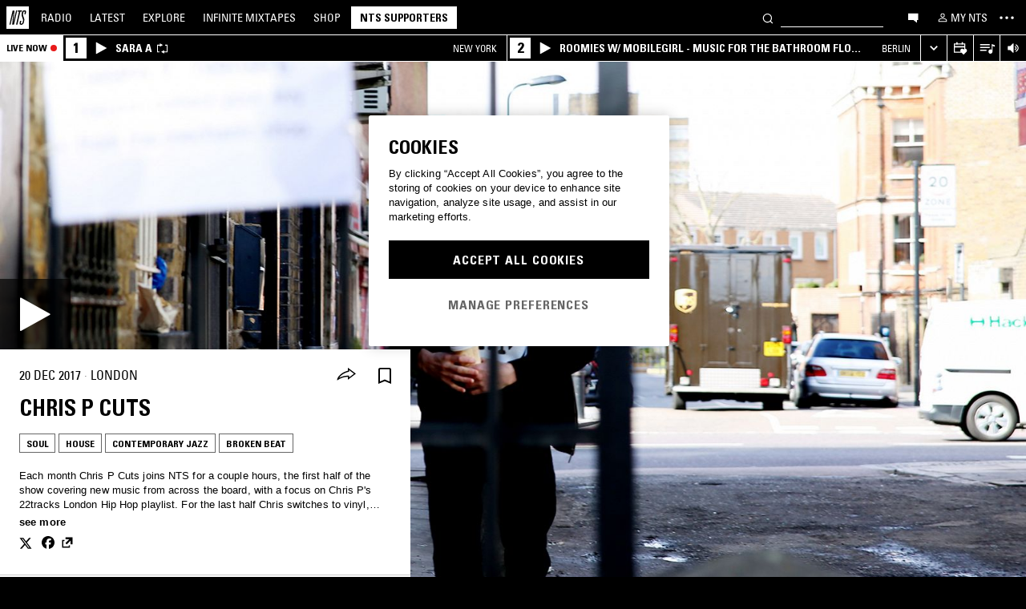

--- FILE ---
content_type: text/html; charset=utf-8
request_url: https://www.nts.live/shows/chrispcuts/episodes/chris-p-cuts-20th-december-2017
body_size: 39011
content:
<!doctype html><html lang="en"><head><meta charset="utf-8"><meta name="author" content="NTS Radio"><meta name="viewport" content="width=device-width,initial-scale=1"><meta name="google-site-verification" content="KRa2WWcmg0gMxT-xzixUWXIhxQoAIXVVL1Jdni6M6os"><meta name="facebook-domain-verification" content="9bh1imvcev3aqpjr1ya4lsvvuigub2"><link rel="preload" href="/css/fonts/Univers-Condensed/UniversCom-57Condensed.woff2" as="font" type="font/woff2" crossorigin="anonymous"><link rel="preload" href="/css/fonts/UniversLTPro-BoldCond.woff2" as="font" type="font/woff2" crossorigin="anonymous"><link rel="preconnect" crossorigin href="https://firebaseinstallations.googleapis.com"><link rel="preconnect" crossorigin href="https://www.google-analytics.com"><link rel="stylesheet" href="/css/style.min.c3712fd3e527d627.css"><link rel="apple-touch-icon" sizes="180x180" href="/apple-touch-icon.png?v=47rE43RRzB"><link rel="icon" type="image/png" href="/favicon-32x32.png?v=47rE43RRzB" sizes="32x32"><link rel="icon" type="image/png" href="/favicon-16x16.png?v=47rE43RRzB" sizes="16x16"><link rel="manifest" href="/manifest.json?v=47rE43RRzB"><link rel="mask-icon" href="/safari-pinned-tab.svg?v=47rE43RRzB" color="#000000"><link rel="shortcut icon" href="/favicon.ico?v=47rE43RRzB"><meta name="theme-color" content="#000000"><script type="text/javascript">window.nts_env = {"GA_MEASUREMENT_ID":"G-WZ3JMJQ60H","GA_MEASUREMENT_ID_MOBILE":"G-NHTR5X7F3C","IOS_APP_ID":"1204567739","STRIPE_PUBLISHABLE_KEY":"pk_live_51FIB9DBH021CzR9gegZLllfkJzp0YAQXmHdgeqGST4bsxlmpI4kp6tus0EmLY0aXnDqCuRFhEFBbAl4oMpRWi1d700mJjxTMBb","NTS_API_TOKEN":"48fhsdjEK7349fCJBS","ONE_TRUST_DOMAIN_SCRIPT":"1bcd17be-81df-4553-8a3e-e7e847d0a6c7","META_PIXEL_ID":"1071656873904973","REDDIT_PIXEL_ID":"a2_h2ubxihjxvug"};</script>  <title>Chris P Cuts 20th December 2017 | Listen on NTS</title><meta name="description" content="Playing Soul, House, Contemporary Jazz, Broken Beat. Each month Chris P Cuts joins NTS for a couple hours, the first half of the show covering new music from across the board, with a focus on Chris P's 22tracks London Hip Hop playlist. For the last half Chris switches to vinyl, drawing on the sounds of disco, soul, reggae and loads more from his extensive collection. "><meta name="twitter:card" content="summary_large_image" ><meta name="twitter:site" content="@NTSlive" ><meta name="twitter:image" content="https://media2.ntslive.co.uk/resize/1600x1600/0530c562-ba53-4ebd-b54a-35a0f2ca7247_1459465200.jpeg" ><meta property="og:description" content="Playing Soul, House, Contemporary Jazz, Broken Beat. Each month Chris P Cuts joins NTS for a couple hours, the first half of the show covering new music from across the board, with a focus on Chris P's 22tracks London Hip Hop playlist. For the last half Chris switches to vinyl, drawing on the sounds of disco, soul, reggae and loads more from his extensive collection. "><meta property="og:site_name" content="NTS Radio" ><meta property="og:title" content="Chris P Cuts  20th December 2017"><meta property="og:type" content="article"><meta property="og:url" content="https://www.nts.live/shows/chrispcuts/episodes/chris-p-cuts-20th-december-2017"><meta property="og:image" content="https://media2.ntslive.co.uk/resize/1600x1600/0530c562-ba53-4ebd-b54a-35a0f2ca7247_1459465200.jpeg"><meta name="apple-itunes-app" content="app-id=1204567739, app-argument=https://www.nts.live/shows/chrispcuts/episodes/chris-p-cuts-20th-december-2017"><link rel="canonical" href="https://www.nts.live/shows/chrispcuts/episodes/chris-p-cuts-20th-december-2017"> <script async src="https://www.googletagmanager.com/gtag/js?id=G-WZ3JMJQ60H"></script><script>window.dataLayer = window.dataLayer || [];
        function gtag(){dataLayer.push(arguments);}

        gtag('consent', 'default', {
            'ad_storage': 'denied',
            'ad_user_data': 'denied',
            'ad_personalization': 'denied',
            'analytics_storage': 'denied',
            'wait_for_update': 500,
        });
        gtag('js', new Date());
        gtag('config', window.nts_env.GA_MEASUREMENT_ID, {
            'anonymize_ip': true,
        });

        // NTS Radio Oceania - can be removed 31 March 2023, pending confirmation with Will.
        gtag('config', 'AW-11085029403', {
            'anonymize_ip': true,
        });</script><script src="https://cdn-ukwest.onetrust.com/scripttemplates/otSDKStub.js" type="text/javascript" charset="UTF-8" data-domain-script="1bcd17be-81df-4553-8a3e-e7e847d0a6c7"></script><script type="text/javascript">// Required OneTrust callback
        function OptanonWrapper() {
            // 'C0002' is Performance Cookies
            if (OnetrustActiveGroups.indexOf('C0002') !== -1) {
                gtag('consent', 'update', {
                    'analytics_storage': 'granted',
                });
            };
            // 'C0004' is Targeting Cookies
            if (OnetrustActiveGroups.indexOf('C0004') !== -1) {
                gtag('consent', 'update', {
                    'ad_storage': 'granted',
                    'ad_user_data': 'granted',
                    'ad_personalization': 'granted',
                });
            };
        }</script><script type="text/plain" class="optanon-category-C0005">!function(f,b,e,v,n,t,s)
    {if(f.fbq)return;n=f.fbq=function(){n.callMethod?
    n.callMethod.apply(n,arguments):n.queue.push(arguments)};
    if(!f._fbq)f._fbq=n;n.push=n;n.loaded=!0;n.version='2.0';
    n.queue=[];t=b.createElement(e);t.async=!0;
    t.src=v;s=b.getElementsByTagName(e)[0];
    s.parentNode.insertBefore(t,s)}(window,document,'script',
    'https://connect.facebook.net/en_US/fbevents.js');
    fbq('init', '1071656873904973'); // Owned by NTS, sharing with UMG for shop
    fbq('track', 'PageView');</script><noscript><img height="1" width="1" style="display:none" src="https://www.facebook.com/tr?id=1071656873904973&ev=PageView&noscript=1"></noscript><script>!function (w, d, t) {
      w.TiktokAnalyticsObject=t;var ttq=w[t]=w[t]||[];ttq.methods=["page","track","identify","instances","debug","on","off","once","ready","alias","group","enableCookie","disableCookie","holdConsent","revokeConsent","grantConsent"],ttq.setAndDefer=function(t,e){t[e]=function(){t.push([e].concat(Array.prototype.slice.call(arguments,0)))}};for(var i=0;i<ttq.methods.length;i++)ttq.setAndDefer(ttq,ttq.methods[i]);ttq.instance=function(t){for(
    var e=ttq._i[t]||[],n=0;n<ttq.methods.length;n++)ttq.setAndDefer(e,ttq.methods[n]);return e},ttq.load=function(e,n){var r="https://analytics.tiktok.com/i18n/pixel/events.js",o=n&&n.partner;ttq._i=ttq._i||{},ttq._i[e]=[],ttq._i[e]._u=r,ttq._t=ttq._t||{},ttq._t[e]=+new Date,ttq._o=ttq._o||{},ttq._o[e]=n||{};n=document.createElement("script")
    ;n.type="text/javascript",n.async=!0,n.src=r+"?sdkid="+e+"&lib="+t;e=document.getElementsByTagName("script")[0];e.parentNode.insertBefore(n,e)};


      ttq.load('CRC8OIRC77UE5B95LRLG');
      ttq.page();
    }(window, document, 'ttq');</script><script>!function(w,d){if(!w.rdt){var p=w.rdt=function(){p.sendEvent?p.sendEvent.apply(p,arguments):p.callQueue.push(arguments)};p.callQueue=[];var t=d.createElement("script");t.src="https://www.redditstatic.com/ads/pixel.js",t.async=!0;var s=d.getElementsByTagName("script")[0];s.parentNode.insertBefore(t,s)}}(window,document);rdt('init','a2_h2ubxihjxvug');rdt('track', 'PageVisit');</script></head><body class=""><div id="ajax-container">    </div><div id="react-root"><div id="react-content" class=""><div class="snackbar snackbar--fade "></div><span class="hidden"><audio id="nts-player-audio" controls="" preload="none"></audio></span><div class="footer-player footer-player--episode-player     "><div class="episode-player__button-group episode-player__button-group--small-screen episode-player__button-group--up-next"><button class="episode-player__up-next-expand-button nts-link nts-link--black"><svg class="episode-player__music-note-icon episode-player__music-note-icon--small-screen" xmlns="http://www.w3.org/2000/svg" viewBox="0 0 24 24"><g><path d="M18,8,13.5,6.5V17A4,4,0,1,1,12,13.9V3l6,2Z"></path></g></svg><span class="episode-player__up-next-label">Up Next</span><div><svg class="episode-player__expand-icon" xmlns="http://www.w3.org/2000/svg" viewBox="0 0 600 600"><path d="M117.2 450l-60.9-60L300 150l243.8 240-60.9 60L300 270 117.2 450z"></path></svg></div></button><button class="episode-player__close " aria-label="Close"><svg class="nts-icon" data-name="Layer 1" xmlns="http://www.w3.org/2000/svg" viewBox="0 0 600 600"><path d="M356.25 300L487.5 431.25l-56.25 56.25L300 356.25 168.75 487.5l-56.25-56.25L243.75 300 112.5 168.75l56.25-56.25L300 243.75 431.25 112.5l56.25 56.25z"></path></svg></button></div><div class="episode-player-wrapper"><div class="episode-player"><div class="episode-player__button-group"><button class="episode-player__close" aria-label="Close"><svg class="nts-icon" data-name="Layer 1" xmlns="http://www.w3.org/2000/svg" viewBox="0 0 600 600"><path d="M356.25 300L487.5 431.25l-56.25 56.25L300 356.25 168.75 487.5l-56.25-56.25L243.75 300 112.5 168.75l56.25-56.25L300 243.75 431.25 112.5l56.25 56.25z"></path></svg></button></div><div class="episode-player__player"><div class="mixcloud-player visuallyhidden"></div><div class="visuallyhidden"><div class="soundcloud-player"><div class="soundcloud-player__content"><audio></audio><div class="soundcloud-player__thumbnail"><img alt="Go to tracklist"/></div><div class="soundcloud-player__play-button"><svg class="nts-icon--buffering soundcloud-player__play-icon animate-spin" xmlns="http://www.w3.org/2000/svg" viewBox="0 0 600 600"><path d="M493 351c-21.26 85.19-98.13 148.4-190 148.4-108.26 0-196-87.69-196-195.86s87.76-195.86 196-195.86c86.58 0 159.91 56.16 185.86 134L454 253.21c-21.13-63.15-80.76-108.85-151-108.85-87.82 0-159.27 71.39-159.27 159.14S215.2 462.64 303 462.64c74.49 0 137-51.44 154.34-120.59z" data-name="Layer 2"></path></svg></div><div class="soundcloud-player__episode-title-container "><h4 class="body-s text-uppercase text-overflow-ellipsis-one-line" style="margin:0"></h4><span class="body-s" style="display:block"></span></div><div class="soundcloud-player__progress-bar-container visuallyhidden"><span class="soundcloud-player__time" style="margin-left:0">0:00:00</span><div style="width:100%"><input type="range" class="soundcloud-player__progress-bar" max="0" value="0"/></div><span class="soundcloud-player__time" style="margin-right:0">0:00:00</span></div></div><div class="soundcloud-player__brand-logo-container"><a target="_blank" rel="noopener noreferrer"><img src="/img/soundcloud-brand-logo.png" class="soundcloud-player__brand-logo" alt="SoundCloud Brand Logo"/></a></div></div></div></div><button class="episode-player__tracklist-expand-button nts-link nts-link--black"><svg class="episode-player__music-note-icon" xmlns="http://www.w3.org/2000/svg" viewBox="0 0 24 24"><g><path d="M18,8,13.5,6.5V17A4,4,0,1,1,12,13.9V3l6,2Z"></path></g></svg><div><svg class="episode-player__expand-icon" xmlns="http://www.w3.org/2000/svg" viewBox="0 0 600 600"><path d="M117.2 450l-60.9-60L300 150l243.8 240-60.9 60L300 270 117.2 450z"></path></svg></div></button></div><div class="episode-player__skip"><button class="episode-player__skip-button mobile-link mobile-link--button" aria-label="Skip to start"><svg xmlns="http://www.w3.org/2000/svg" width="48" height="46" fill="#000"><path d="M18.421 23 30.5 30.105v-14.21L18.421 23Z"></path><path d="M17 15.895h2.842v14.21H17v-14.21Z"></path></svg></button><button class="episode-player__skip-button mobile-link mobile-link--button nts-link" aria-label="Skip back 30 seconds" title="Skip back 30 seconds"><svg xmlns="http://www.w3.org/2000/svg" width="46" height="46" fill="#000"><path d="M11.561 19.373a12 12 0 1 0 4.941-6.462l1.224 1.9a9.741 9.741 0 1 1-4.012 5.245l-2.153-.683Z"></path><path d="m14.685 16.915 5.915-1.184L15.87 11l-1.184 5.915ZM19.388 20.996h-1.692c0-.864.192-1.416.576-1.752.384-.324.984-.444 1.824-.444 1.56 0 2.292.636 2.292 2.232 0 .792-.228 1.728-1.14 1.86v.024c1.092.204 1.272 1.068 1.272 2.04 0 1.728-.924 2.436-2.616 2.436-1.656 0-2.304-.588-2.304-2.376h1.692c0 .552-.024 1.152.708 1.152.768 0 .828-.708.828-1.296 0-1.212-.396-1.284-1.572-1.284v-1.332c1.104.048 1.44-.072 1.44-1.236 0-.456-.072-.996-.648-.996-.612 0-.66.492-.66.972ZM25.452 18.8c2.064 0 2.424 1.068 2.424 4.272 0 2.628-.168 4.32-2.424 4.32s-2.424-1.692-2.424-4.32c0-3.204.36-4.272 2.424-4.272Zm0 1.224c-.72 0-.732.492-.732 3.072 0 2.532.06 3.072.732 3.072.672 0 .732-.54.732-3.072 0-2.58-.012-3.072-.732-3.072Z"></path></svg></button><button class="episode-player__skip-button mobile-link mobile-link--button nts-link" aria-label="Skip forward 30 seconds" title="Skip forward 30 seconds"><svg xmlns="http://www.w3.org/2000/svg" width="46" height="46" fill="#000"><path d="M34.439 19.373a12 12 0 1 1-4.941-6.462l-1.224 1.9a9.741 9.741 0 1 0 4.012 5.245l2.153-.683Z"></path><path d="M31.315 16.915 25.4 15.731 30.13 11l1.184 5.915ZM19.388 20.996h-1.692c0-.864.192-1.416.576-1.752.384-.324.984-.444 1.824-.444 1.56 0 2.292.636 2.292 2.232 0 .792-.228 1.728-1.14 1.86v.024c1.092.204 1.272 1.068 1.272 2.04 0 1.728-.924 2.436-2.616 2.436-1.656 0-2.304-.588-2.304-2.376h1.692c0 .552-.024 1.152.708 1.152.768 0 .828-.708.828-1.296 0-1.212-.396-1.284-1.572-1.284v-1.332c1.104.048 1.44-.072 1.44-1.236 0-.456-.072-.996-.648-.996-.612 0-.66.492-.66.972ZM25.452 18.8c2.064 0 2.424 1.068 2.424 4.272 0 2.628-.168 4.32-2.424 4.32s-2.424-1.692-2.424-4.32c0-3.204.36-4.272 2.424-4.272Zm0 1.224c-.72 0-.732.492-.732 3.072 0 2.532.06 3.072.732 3.072.672 0 .732-.54.732-3.072 0-2.58-.012-3.072-.732-3.072Z"></path></svg></button><button class="episode-player__skip-button mobile-link mobile-link--button" aria-label="Skip to next episode" disabled=""><svg xmlns="http://www.w3.org/2000/svg" width="46" height="46" fill="#000"><path d="M21.593 23 10 29.82V16.18L21.593 23ZM34.636 23l-11.594 6.82V16.18L34.636 23Z"></path><path d="M33.272 16.18H36v13.64h-2.728V16.18Z"></path></svg></button></div><div class="expanded-episode-player"><header class="expanded-episode-player__header"><h2 class="heading-6 text-uppercase text-bold expanded-episode-player__title"></h2><div class="expanded-episode-player__metadata"><span></span></div></header><div class="up-next"><header class="up-next__header"><div><h3 class="heading-6 text-uppercase text-bold up-next__heading">Up Next</h3><p class="up-next__subheading">Similar to what you are listening to</p></div></header><div class="up-next__loading-container"><p class="heading-6 text-center text-bold text-uppercase">Sorry, we couldn&#x27;t find any episodes.<br/>Please try again later...</p></div></div></div></div></div><div class="footer-player mixtape-player "><div class="footer-player__img-container"></div><div class="footer-player__control-btn"><button class="footer-player__control-btn__icon-container nts-link"><svg class="nts-icon nts-icon--inverted" style="width:30px;height:30px" xmlns="http://www.w3.org/2000/svg" viewBox="0 0 600 600"><title>Play</title><g id="_x33_--Hidden-_x28_closing-up_x29_-" transform="translate(-772 -385)"><g id="Drawer" transform="translate(0 43)"><g id="_x32_" transform="translate(18)"><path id="play" d="M1260.4 651.3L882.8 861.2c-4.4 2.4-8.2 2.7-11.2 1-3.1-1.7-4.6-5.1-4.6-10.2V433.2c0-4.8 1.5-8.2 4.6-10.2 3.1-2 6.8-1.7 11.2 1l377.6 210c4.4 2.4 6.6 5.3 6.6 8.7 0 3.3-2.2 6.2-6.6 8.6z"></path></g></g></g></svg></button></div><div class="footer-player__info"></div><button class="footer-player__live-tracks-trigger nts-link no-padding"><svg class="nts-icon nts-icon--inline-alt" style="width:24px;height:24px;fill:white" xmlns="http://www.w3.org/2000/svg" viewBox="0 0 24 24"><path d="M2.87 14.49h8V13h-8zm12-5h-12V11h12zm0-3.5h-12v1.5h12zm6.26 3.34l-2.88-1v7a2.67 2.67 0 01-2 2.61 2.53 2.53 0 01-2.88-1.44 2.73 2.73 0 01.71-3.24 2.49 2.49 0 013.2 0V6l3.84 1.33z"></path></svg></button><div class="footer-player__right-btn-container"><button class="footer-player__right-btn nts-link no-padding"><svg class="nts-icon nts-icon--s nts-icon--inverted" data-name="Layer 1" xmlns="http://www.w3.org/2000/svg" viewBox="0 0 600 600"><path d="M356.25 300L487.5 431.25l-56.25 56.25L300 356.25 168.75 487.5l-56.25-56.25L243.75 300 112.5 168.75l56.25-56.25L300 243.75 431.25 112.5l56.25 56.25z"></path></svg></button></div></div><div><div class="navigation-page-overlay "></div><header class="header"><a class="header__home nts-app nts-link" href="/" data-track="event" data-category="Navigation" data-target="GoTo-Home" data-origin="from: header" aria-label="Home"><svg style="fill:#fff" xmlns="http://www.w3.org/2000/svg" viewBox="0 0 26 26"><path d="M22.7 6.9L22.3 9h-1.5l.5-2c.1-.6.1-1.1-.6-1.1s-1 .5-1.1 1.1l-.4 1.7c-.1.5-.1 1 0 1.5l1.4 4.1c.2.6.3 1.3.1 2l-.6 2.6c-.4 1.5-1.5 2.4-2.9 2.4-1.6 0-2.3-.7-1.9-2.4l.5-2.2h1.5l-.5 2.1c-.2.8 0 1.2.7 1.2.6 0 1-.5 1.2-1.2l.5-2.3c.1-.5.1-1.1-.1-1.6l-1.3-3.8c-.2-.7-.3-1.2-.2-2.1l.4-2c.4-1.6 1.4-2.4 2.9-2.4 1.7 0 2.2.8 1.8 2.3zM11.2 21.1L14.6 6H13l.3-1.3h4.8L17.8 6h-1.7l-3.4 15.1h-1.5zm-4.5 0L8.1 6.6 4.8 21.1H3.5L7.2 4.8h2.2L8 18.7l3.2-14h1.3L8.8 21.1H6.7zM0 26h26V0H0v26z"></path></svg></a><nav class="header__nav text-uppercase hidden-phone"><a class="header-nav-item nts-app nts-link " href="/radio">Radio</a><a class="header-nav-item nts-app nts-link " href="/latest">Latest</a><a class="header-nav-item nts-app nts-link " href="/explore">Explore</a><a class="header-nav-item nts-app nts-link " href="/infinite-mixtapes"><span class="header-nav-item__im">Infinite </span>Mixtapes</a><a class="header-nav-item nts-link" href="https://shop.nts.live/" target="_blank" rel="noopener">Shop</a><a class="header-nav-cta nts-app nts-button nts-link hidden" href="/supporters">NTS Supporters</a><a class="header-nav-cta nts-app nts-button nts-link hidden" href="/gift-supporters">Gift NTS Supporters</a></nav><div class="header__search-form"><form class="search-form" method="get"><button class="search-form__button" aria-label="Search" type="submit"><svg xmlns="http://www.w3.org/2000/svg" viewBox="0 0 600 600"><path d="M413.38 392.4a169.89 169.89 0 0 0 18.19-27.4c43-83 10.73-185.28-72.09-228.39a168.63 168.63 0 0 0-227.82 72.27c-43 83-10.74 185.28 72.09 228.39a168.49 168.49 0 0 0 183.35-18L461.62 494l26.56-26.62zm-194.25 15.16C152.67 373 126.77 290.9 161.28 224.28a135.43 135.43 0 0 1 182.82-58c66.46 34.6 92.36 116.66 57.85 183.28a135.43 135.43 0 0 1-182.82 58z"></path></svg></button><input class="search-form__input nts-input search-btn" type="text" name="q" autoComplete="off" aria-label="Search" value=""/></form></div><button class="header-nav-item nts-link hidden-phone" data-track="event" data-category="Navigation" data-target="Open-Chat" data-origin="from: header" aria-label="Open chat"><svg style="height:20px" data-name="Layer 1" xmlns="http://www.w3.org/2000/svg" viewBox="0 0 600 600"><path d="M493 391.73h-45.9v99.35l-128.18-99.35H118V144.92h375z"></path></svg></button><a class="header-nav-item header-nav-item--alt nts-app nts-link hidden-phone " href="/my-nts/favourites/shows" aria-label="My NTS"><svg class="nts-icon--inline nts-icon--inline--xxl" xmlns="http://www.w3.org/2000/svg" viewBox="0 0 24 24"><path d="M12 4.41a2.92 2.92 0 11-2.95 2.92A2.91 2.91 0 0112 4.41m0-1.58a4.5 4.5 0 104.5 4.5 4.5 4.5 0 00-4.5-4.5zm0 11.71c3.26 0 7.41 1.63 7.41 2.91v1.79H4.55v-1.79c0-1.28 4.16-2.91 7.41-2.91M12 13c-3 0-9 1.51-9 4.5v3.38h18v-3.43c0-3-6-4.5-9-4.5z" data-name="Layer 5"></path></svg><span class="text-uppercase visible-desktop">My NTS</span></a><button class="header__menu-toggle  nts-link" aria-label="Toggle navigation menu" title="Toggle navigation menu"><svg class="header__menu-toggle__icon header__menu-toggle__icon--cross" data-name="Layer 1" xmlns="http://www.w3.org/2000/svg" viewBox="0 0 600 600"><path d="M356.25 300L487.5 431.25l-56.25 56.25L300 356.25 168.75 487.5l-56.25-56.25L243.75 300 112.5 168.75l56.25-56.25L300 243.75 431.25 112.5l56.25 56.25z"></path></svg><svg class="header__menu-toggle__icon header__menu-toggle__icon--ellipsis" xmlns="http://www.w3.org/2000/svg" viewBox="0 0 600 600"><path d="M150.39 340a37.5 37.5 0 1 1 37.5-37.5 37.5 37.5 0 0 1-37.5 37.5zm150 0a37.5 37.5 0 1 1 37.5-37.5 37.5 37.5 0 0 1-37.5 37.5zm150 0a37.5 37.5 0 1 1 37.5-37.5 37.5 37.5 0 0 1-37.5 37.5z"></path><path fill="none" d="M0 2h600v600H0z"></path></svg><svg class="header__menu-toggle__icon header__menu-toggle__icon--hamburger" id="Layer_1" data-name="Layer 1" xmlns="http://www.w3.org/2000/svg" viewBox="0 0 600 600"><path d="M107,143H507v64H107Zm0,128H507v64H107Zm0,128H507v64H107Z"></path></svg></button></header><div class="nav-submenu-container "><div class="nav-submenu text-uppercase"><div class="nav-submenu__section"><a class="nav-submenu-link nts-link nts-app " href="/events">Events</a><a class="nav-submenu-link nts-link nts-app " href="/podcasts">Podcasts</a><a class="nav-submenu-link nts-link nts-app " href="/videos">Videos</a><a class="nav-submenu-link nts-link nts-app " href="/incoming">News</a><a class="nav-submenu-link nts-link nts-app " href="/about">About</a><a class="nav-submenu-link nts-link nts-app " href="/supporters">NTS Supporters</a><a class="nav-submenu-link nts-link nts-app" target="_blank" rel="noopener noreferrer" href="https://ntslive.freshdesk.com/support/home">Help and Feedback</a></div><div class="nav-submenu__section "><a class="nav-submenu-link nts-link" target="_blank" rel="noopener noreferrer" href="https://apps.apple.com/us/app/nts-radio/id1204567739?platform=iphone&amp;ct=website_desktop_header"><svg xmlns="http://www.w3.org/2000/svg" viewBox="0 0 600 600"><path d="M322.15 202.6q-9.07 2.52-25.39 3.35.92-36 20.86-59.85t58.93-32.22q4.53 16.74-2.72 35.57a96.49 96.49 0 0 1-21.76 33.49q-14.51 14.64-29.92 19.66zm110.61 60.27q-18.13 23.44-16.32 51.9 1.81 25.11 17.68 46t37.63 26.78a209.39 209.39 0 0 1-35.36 63.62q-29 36.84-57.12 36.83-12.69 0-35.81-7.11t-36.72-7.12q-13.61 0-36.27 8.37-20 6.7-30.83 6.7-25.38 0-52.59-30.14-23.56-26.7-39.89-67.34t-16.32-74.08q0-46.87 24.48-80.36 27.19-36 71.63-36 17.22 0 49 8.37 20.85 5 29 5t29-5.86q30.82-9.19 49-9.2 24.48 0 43.52 10 17.22 9.21 33.54 27.62-19.09 14.31-27.25 26.02z"></path></svg><span>iOS App</span></a><a class="nav-submenu-link nts-link" target="_blank" rel="noopener noreferrer" href="https://play.google.com/store/apps/details?id=com.ntslive.ntsradio&amp;referrer=website_desktop_header"><svg xmlns="http://www.w3.org/2000/svg" viewBox="0 0 600 600"><path d="M190 123.4l210 117.92-45 43.94zm-43.5-9.52l192.76 187.5-192.76 187.5q-16.5-8.05-16.5-25.64V139.51q0-17.58 16.5-25.63zm318.77 165.53q10.5 7.32 10.87 22t-10.12 22l-45 24.9-48.75-46.87L421 253.77zM190 479.36l165-161.87 45 43.95z"></path></svg><span>Android App</span></a><a class="nav-submenu-link nts-link" target="_blank" rel="noopener noreferrer" href="https://discord.gg/nts-chat"><svg style="height:14px;margin-top:4px;margin-bottom:4px" xmlns="http://www.w3.org/2000/svg" viewBox="0 0 127.14 96.36"><path d="M107.7 8.07A105.15 105.15 0 0 0 81.47 0a72.06 72.06 0 0 0-3.36 6.83 97.68 97.68 0 0 0-29.11 0A72.37 72.37 0 0 0 45.64 0a105.89 105.89 0 0 0-26.25 8.09C2.79 32.65-1.71 56.6.54 80.21a105.73 105.73 0 0 0 32.17 16.15 77.7 77.7 0 0 0 6.89-11.11 68.42 68.42 0 0 1-10.85-5.18c.91-.66 1.8-1.34 2.66-2a75.57 75.57 0 0 0 64.32 0c.87.71 1.76 1.39 2.66 2a68.68 68.68 0 0 1-10.87 5.19 77 77 0 0 0 6.89 11.1 105.25 105.25 0 0 0 32.19-16.14c2.64-27.38-4.51-51.11-18.9-72.15ZM42.45 65.69C36.18 65.69 31 60 31 53s5-12.74 11.43-12.74S54 46 53.89 53s-5.05 12.69-11.44 12.69Zm42.24 0C78.41 65.69 73.25 60 73.25 53s5-12.74 11.44-12.74S96.23 46 96.12 53s-5.04 12.69-11.43 12.69Z"></path></svg><span>Join the Chat</span></a><a class="nav-submenu-link nts-link nts-app " href="/newsletter"><svg xmlns="http://www.w3.org/2000/svg" viewBox="0 0 600 600"><path d="M529 124H79v360h450zm-65.9 36L304 312.75 144.9 160zM492 448H117V183.65l187.5 180 187.5-180z"></path></svg><span>Newsletter</span></a></div><div class="nav-submenu__footer"><a class="nav-submenu__footer__item nts-link" href="https://www.instagram.com/nts_radio/" target="_blank" rel="noopener noreferrer" data-track="event" data-category="SocialMedia" data-target="GoTo-Instagram" data-origin="from: header"><svg data-name="Layer 1" xmlns="http://www.w3.org/2000/svg" viewBox="0 0 600 600"><path d="M303 205.05a93.64 93.64 0 0 1 48.13 13 96.54 96.54 0 0 1 35.16 35.16 95.79 95.79 0 0 1 0 96.26 96.54 96.54 0 0 1-35.16 35.16 95.79 95.79 0 0 1-96.26 0 96.59 96.59 0 0 1-35.15-35.16 95.72 95.72 0 0 1 0-96.26 96.59 96.59 0 0 1 35.1-35.21A93.66 93.66 0 0 1 303 205.05zm0 159q25.95 0 44.37-18.42t18.41-44.36q0-25.95-18.41-44.36T303 238.53q-25.95 0-44.36 18.42t-18.42 44.36q0 25.95 18.42 44.36T303 364.09zm123-163.19a26.14 26.14 0 0 1-7.11 15.91 20.41 20.41 0 0 1-15.49 6.69 22.49 22.49 0 1 1 22.6-22.6zm63.62 22.6q.83 23.44.83 77.85t-1.25 78.26q-1.26 23.87-7.12 41.44a98 98 0 0 1-59.43 59.43q-17.58 5.87-41.43 7.11T303 488.81q-54.4 0-78.26-1.26t-41.43-7.95a89.12 89.12 0 0 1-36.42-22.18 97.68 97.68 0 0 1-23-36.41q-5.85-17.58-7.11-41.44t-1.26-78.26q0-54.4 1.26-78.26t7.11-41.44a98 98 0 0 1 59.44-59.43q17.56-5.85 41.43-7.11t78.24-1.26q54.42 0 78.27 1.26t41.43 7.11a98 98 0 0 1 59.43 59.43q5.82 17.58 7.49 41.85zM449.44 411.8q5-14.24 6.69-45.2.84-18.42.84-51.9v-26.78q0-34.32-.84-51.9-1.67-31.82-6.69-45.2-10.05-25.95-36-36-13.38-5-45.2-6.7-18.4-.84-51.89-.84h-26.79q-33.48 0-51.9.84-31 1.68-45.2 6.7-26 10-36 36-5 13.4-6.7 45.2-.83 18.42-.83 51.9v26.78q0 33.48.83 51.9 1.68 31 6.7 45.2 10.88 25.95 36 36 14.23 5 45.2 6.7 18.42.84 51.9.84h26.79q34.32 0 51.89-.84 31.81-1.68 45.2-6.7 25.95-10.88 36-36z"></path></svg></a><a class="nav-submenu__footer__item nts-link" href="https://www.facebook.com/NTSRadio" target="_blank" rel="noopener noreferrer" data-track="event" data-category="SocialMedia" data-target="GoTo-Facebook" data-origin="from: header"><svg width="24" height="24" viewBox="0 0 24 24" fill="none" xmlns="http://www.w3.org/2000/svg"><path d="M19.9997 11.9998C19.9997 7.58169 16.418 4 11.9998 4C7.58169 4 4 7.58169 4 11.9998C4 15.7514 6.58299 18.8995 10.0674 19.7642V14.4446H8.41783V11.9998H10.0674V10.9464C10.0674 8.22359 11.2997 6.96154 13.9729 6.96154C14.4798 6.96154 15.3543 7.06106 15.7121 7.16026V9.37621C15.5233 9.35637 15.1953 9.34645 14.7879 9.34645C13.4763 9.34645 12.9694 9.8434 12.9694 11.1352V11.9998H15.5825L15.1335 14.4446H12.9694V19.9411C16.9306 19.4627 20 16.09 20 11.9998H19.9997Z"></path> </svg></a><a class="nav-submenu__footer__item nts-link" href="https://twitter.com/ntslive" target="_blank" rel="noopener noreferrer" data-track="event" data-category="SocialMedia" data-target="GoTo-Twitter" data-origin="from: header"><svg data-name="Layer 1" xmlns="http://www.w3.org/2000/svg" viewBox="0 0 600 600"><path d="M450 224a43.55 43.55 0 0 1 .73 9.52q0 52.74-25.64 101.81-26.35 52-74 82.76-52 34.43-119.38 34.43-64.46 0-117.92-34.43 8.06.74 18.31.74 53.46 0 95.94-33-25.63 0-45-15a76.45 76.45 0 0 1-26.73-37.72q7.32.74 13.91.74a98 98 0 0 0 20.51-2.2 77.52 77.52 0 0 1-43.95-27.1q-17.56-21.24-17.57-48.34v-1.47A72.37 72.37 0 0 0 163.6 265a85.44 85.44 0 0 1-24.9-27.83 74.62 74.62 0 0 1 1.46-75.44 215.11 215.11 0 0 0 158.21 80.56 106.41 106.41 0 0 1-1.47-17.58 76.32 76.32 0 0 1 10.25-38.45A75.36 75.36 0 0 1 335 158.08a74.32 74.32 0 0 1 38.08-10.25 73.45 73.45 0 0 1 31.13 6.59A87.28 87.28 0 0 1 429.47 172a156.49 156.49 0 0 0 49.07-18.31q-8.79 27.1-33.69 42.48a165 165 0 0 0 43.95-12.45A169.41 169.41 0 0 1 450 224z"></path></svg></a><a class="nav-submenu__footer__item nts-link" href="https://www.youtube.com/user/NTSLIVEUK" target="_blank" rel="noopener noreferrer" data-track="event" data-category="SocialMedia" data-target="GoTo-Youtube" data-origin="from: header"><svg data-name="Layer 1" xmlns="http://www.w3.org/2000/svg" viewBox="0 0 600 600"><path d="M482.9 209.18q4.8 18.62 6.87 56.53l.68 34.46-.68 34.47q-2.07 38.61-6.87 57.22a48.18 48.18 0 0 1-12.36 20.68 47.55 47.55 0 0 1-21.3 12.4q-17.85 4.83-83.79 6.9l-62.5.69-62.5-.69q-65.92-2.07-83.79-6.9a47.51 47.51 0 0 1-21.29-12.4A48.18 48.18 0 0 1 123 391.86q-4.82-18.62-6.87-57.22l-.69-34.47q0-15.17.69-34.46 2.06-37.92 6.87-56.53a48.09 48.09 0 0 1 33.65-33.78q17.86-4.82 83.79-6.89l62.5-.69 62.5.69q65.94 2.07 83.79 6.89a48.08 48.08 0 0 1 33.66 33.78zM264.49 356.7l98.22-56.53-98.22-55.83z"></path></svg></a></div></div></div></div><div id="nts-live-header" class="live-header live-header--collapsed"><div class="live-header__channels--collapsed live-header__channels "><div class="live-header__live-now-label"><span>Live now</span><span style="top:0" class="live-now-circle live-now-circle--live-channel"></span></div><button class="live-channel live-channel--collapsed  "><span class="live-now-circle live-now-circle--live-channel"></span><span class="channel-icon channel-icon--collapsed">1</span><div class="live-channel--collapsed__broadcast" style="cursor:default"><svg class="nts-icon nts-icon--s nts-icon--inverted live-channel--collapsed__icon nts-icon--disabled" xmlns="http://www.w3.org/2000/svg" viewBox="0 0 600 600"><title>Play</title><g id="_x33_--Hidden-_x28_closing-up_x29_-" transform="translate(-772 -385)"><g id="Drawer" transform="translate(0 43)"><g id="_x32_" transform="translate(18)"><path id="play" d="M1260.4 651.3L882.8 861.2c-4.4 2.4-8.2 2.7-11.2 1-3.1-1.7-4.6-5.1-4.6-10.2V433.2c0-4.8 1.5-8.2 4.6-10.2 3.1-2 6.8-1.7 11.2 1l377.6 210c4.4 2.4 6.6 5.3 6.6 8.7 0 3.3-2.2 6.2-6.6 8.6z"></path></g></g></g></svg><h3 class="live-channel--collapsed__broadcast__heading broadcast-empty"></h3><span style="flex-grow:1"></span><span class="live-channel--collapsed__broadcast__location broadcast-location broadcast-empty"><span class="text-uppercase text-bold"></span><span></span></span></div></button><button class="live-channel live-channel--collapsed  channel-2"><span class="live-now-circle live-now-circle--live-channel"></span><span class="channel-icon channel-icon--collapsed">2</span><div class="live-channel--collapsed__broadcast" style="cursor:default"><svg class="nts-icon nts-icon--s nts-icon--inverted live-channel--collapsed__icon nts-icon--disabled" xmlns="http://www.w3.org/2000/svg" viewBox="0 0 600 600"><title>Play</title><g id="_x33_--Hidden-_x28_closing-up_x29_-" transform="translate(-772 -385)"><g id="Drawer" transform="translate(0 43)"><g id="_x32_" transform="translate(18)"><path id="play" d="M1260.4 651.3L882.8 861.2c-4.4 2.4-8.2 2.7-11.2 1-3.1-1.7-4.6-5.1-4.6-10.2V433.2c0-4.8 1.5-8.2 4.6-10.2 3.1-2 6.8-1.7 11.2 1l377.6 210c4.4 2.4 6.6 5.3 6.6 8.7 0 3.3-2.2 6.2-6.6 8.6z"></path></g></g></g></svg><h3 class="live-channel--collapsed__broadcast__heading broadcast-empty"></h3><span style="flex-grow:1"></span><span class="live-channel--collapsed__broadcast__location broadcast-location broadcast-empty"><span class="text-uppercase text-bold"></span><span></span></span></div></button></div><div class="live-header__channels--expanded live-header__channels"><div class="live-channel  "><header class="live-channel__header"><div class="live-channel__header__channel-heading"><div class="channel-heading"><span class="channel-icon">1</span><span class="live-now-circle live-now-circle--live-channel"></span><div class="text-overflow-ellipsis"><span class="text-uppercase text-bold"></span><span class="broadcast-location"></span></div></div></div><span class="live-channel__header__broadcast-times broadcast-empty"></span></header><div class="live-channel__content"><div class="live-channel__content__picture"><button class="live-channel-picture nts-box-shadow broadcast-empty"><img class="live-channel-picture__img" srcSet="
                                         https://media.ntslive.co.uk/resize/400x400/f49502d8-3dcd-4785-bbfc-a104dec1ff42_1744848000.jpeg 400w,
                                         https://media.ntslive.co.uk/resize/800x800/f49502d8-3dcd-4785-bbfc-a104dec1ff42_1744848000.jpeg 800w,
                                        " sizes="(max-width: 768px) 50vw, (max-width: 1024px) 33vw, 25vw" src="https://media.ntslive.co.uk/resize/400x400/f49502d8-3dcd-4785-bbfc-a104dec1ff42_1744848000.jpeg" alt=""/></button></div><div class="live-channel__content__details"><div><h3 class="broadcast-heading broadcast-empty"></h3></div></div></div><div class="live-channel__footer"><span class="live-channel__footer__label"><a class="no-underline nts-app" href="/schedule" data-track="event" data-origin="live_header" data-target="/schedule">Next on <!-- -->1<span> <svg class="nts-icon nts-icon--xs nts-icon--inline nts-icon--inverted" xmlns="http://www.w3.org/2000/svg" viewBox="0 0 600 600"><path d="M150 117l60-61 240 244-240 244-60-61 180-183-180-183z"></path></svg></span></a></span><span class="live-channel__footer__details"><span class="next-up-title">…</span></span></div></div><div class="live-channel  channel-2"><header class="live-channel__header"><div class="live-channel__header__channel-heading"><div class="channel-heading"><span class="channel-icon">2</span><span class="live-now-circle live-now-circle--live-channel"></span><div class="text-overflow-ellipsis"><span class="text-uppercase text-bold"></span><span class="broadcast-location"></span></div></div></div><span class="live-channel__header__broadcast-times broadcast-empty"></span></header><div class="live-channel__content"><div class="live-channel__content__picture"><button class="live-channel-picture nts-box-shadow broadcast-empty"><img class="live-channel-picture__img" srcSet="
                                         https://media.ntslive.co.uk/resize/400x400/f49502d8-3dcd-4785-bbfc-a104dec1ff42_1744848000.jpeg 400w,
                                         https://media.ntslive.co.uk/resize/800x800/f49502d8-3dcd-4785-bbfc-a104dec1ff42_1744848000.jpeg 800w,
                                        " sizes="(max-width: 768px) 50vw, (max-width: 1024px) 33vw, 25vw" src="https://media.ntslive.co.uk/resize/400x400/f49502d8-3dcd-4785-bbfc-a104dec1ff42_1744848000.jpeg" alt=""/></button></div><div class="live-channel__content__details"><div><h3 class="broadcast-heading broadcast-empty"></h3></div></div></div><div class="live-channel__footer"><span class="live-channel__footer__label"><a class="no-underline nts-app" href="/schedule/2" data-track="event" data-origin="live_header" data-target="/schedule/2">Next on <!-- -->2<span> <svg class="nts-icon nts-icon--xs nts-icon--inline nts-icon--inverted" xmlns="http://www.w3.org/2000/svg" viewBox="0 0 600 600"><path d="M150 117l60-61 240 244-240 244-60-61 180-183-180-183z"></path></svg></span></a></span><span class="live-channel__footer__details"><span class="next-up-title">…</span></span></div></div><div class="live-header__footer live-header__footer--collapsed  live-header__footer--mobile"><button class="live-header__footer__button" aria-label="Expand live player"><svg class="nts-icon nts-icon--xs nts-icon--inline-alt" xmlns="http://www.w3.org/2000/svg" viewBox="0 0 600 600"><path d="M117.2 450l-60.9-60L300 150l243.8 240-60.9 60L300 270 117.2 450z"></path></svg></button><button class="live-header__live-tracks-trigger" aria-label="Open Live Tracklist"><div class="live-header__live-tracks-trigger-inside"><svg class="nts-icon nts-icon--inline-alt" style="width:24px;height:24px" xmlns="http://www.w3.org/2000/svg" viewBox="0 0 24 24"><path d="M2.87 14.49h8V13h-8zm12-5h-12V11h12zm0-3.5h-12v1.5h12zm6.26 3.34l-2.88-1v7a2.67 2.67 0 01-2 2.61 2.53 2.53 0 01-2.88-1.44 2.73 2.73 0 01.71-3.24 2.49 2.49 0 013.2 0V6l3.84 1.33z"></path></svg></div></button></div></div><div class="live-header__footer live-header__footer--collapsed  "><button class="live-header__footer__button" aria-label="Expand live player"><svg class="nts-icon nts-icon--xs nts-icon--inline-alt" xmlns="http://www.w3.org/2000/svg" viewBox="0 0 600 600"><path d="M117.2 450l-60.9-60L300 150l243.8 240-60.9 60L300 270 117.2 450z"></path></svg></button><a class="live-header__my-schedule nts-app" href="/schedule/my"><svg class="nts-icon nts-icon--s nts-icon--inverted" xmlns="http://www.w3.org/2000/svg" viewBox="0 0 24 24"><defs></defs><path d="M19.5 13V5h-3.45V4a1 1 0 00-2 0v1H8V4a1 1 0 00-2 0v1H2.5v14h11.57L17 22l4.29-4.39a5.56 5.56 0 00.53-.89A2.73 2.73 0 0019.5 13zM4 6.5h2V7h2v-.5h6V7h2v-.5h2V9H4zM4 11h14v2.31a2.77 2.77 0 00-1 .86 2.75 2.75 0 00-5 1.58 2.71 2.71 0 00.17.95 4.84 4.84 0 00.45.78H4z"></path></svg></a><button class="live-header__live-tracks-trigger" aria-label="Open Live Tracklist"><div class="live-header__live-tracks-trigger-inside"><svg class="nts-icon nts-icon--inline-alt" style="width:24px;height:24px" xmlns="http://www.w3.org/2000/svg" viewBox="0 0 24 24"><path d="M2.87 14.49h8V13h-8zm12-5h-12V11h12zm0-3.5h-12v1.5h12zm6.26 3.34l-2.88-1v7a2.67 2.67 0 01-2 2.61 2.53 2.53 0 01-2.88-1.44 2.73 2.73 0 01.71-3.24 2.49 2.49 0 013.2 0V6l3.84 1.33z"></path></svg></div></button><div class="volume-control no-text-select hidden-phone "><button class="volume-control__button" aria-label="Volume Control"><svg class="nts-icon volume-control__icon" xmlns="http://www.w3.org/2000/svg" viewBox="0 0 22 22"><path d="M11.002 2.999a.81.81 0 0 0-.593.25L6.028 7.63H2.581a.81.81 0 0 0-.593.25.81.81 0 0 0-.25.593v5.051c0 .228.084.426.25.592a.81.81 0 0 0 .593.25h3.447l4.381 4.382a.81.81 0 0 0 .592.25.81.81 0 0 0 .593-.25.809.809 0 0 0 .25-.592V3.841a.81.81 0 0 0-.25-.593.81.81 0 0 0-.592-.25M16.338 12.861a3.39 3.39 0 0 0 0-3.73 3.025 3.025 0 0 0-1.48-1.224.734.734 0 0 0-.33-.066.82.82 0 0 0-.592.243.805.805 0 0 0-.25.6c0 .183.053.339.158.466.105.128.233.237.382.33.149.091.298.192.447.302.15.11.276.265.382.467.105.202.158.452.158.75s-.053.548-.158.75a1.328 1.328 0 0 1-.382.468c-.15.11-.298.21-.447.302-.15.092-.277.202-.382.329a.709.709 0 0 0-.158.467c0 .237.084.437.25.599a.823.823 0 0 0 .592.243.736.736 0 0 0 .33-.065 3.112 3.112 0 0 0 1.48-1.23"></path><path d="M19.146 14.717a6.638 6.638 0 0 0 1.119-3.718 6.642 6.642 0 0 0-1.119-3.718 6.495 6.495 0 0 0-2.96-2.48.948.948 0 0 0-.343-.066.81.81 0 0 0-.592.25.81.81 0 0 0-.25.592c0 .343.171.601.514.777.49.254.824.447 1 .579a4.969 4.969 0 0 1 1.52 1.783c.363.715.545 1.476.545 2.283 0 .807-.182 1.568-.546 2.284a4.969 4.969 0 0 1-1.52 1.783c-.175.132-.508.325-1 .579-.342.175-.513.434-.513.776a.81.81 0 0 0 .25.592c.167.167.368.25.605.25a.92.92 0 0 0 .33-.065 6.493 6.493 0 0 0 2.96-2.48"></path></svg></button><div class="volume-control__bar-container"><div class="volume-bar-vertical"><div class="volume-dot" style="top:0px"></div><div class="volume-active" style="height:0px"></div></div></div></div></div></div><div class="full-page-overlay "><div id="youtube-player-series" class="video-frame hidden"></div></div><div class="sheet "></div><div class="full-page-overlay full-page-overlay--auth "></div><div class="modal-promo modal-onboarding modal-onboarding--auth   "><div class="modal-onboarding__nav"><div></div><button class="modal-onboarding__nav-button" aria-label="Close Modal"><svg class="nts-icon nts-icon--s" data-name="Layer 1" xmlns="http://www.w3.org/2000/svg" viewBox="0 0 600 600"><path d="M356.25 300L487.5 431.25l-56.25 56.25L300 356.25 168.75 487.5l-56.25-56.25L243.75 300 112.5 168.75l56.25-56.25L300 243.75 431.25 112.5l56.25 56.25z"></path></svg></button></div><div class="modal-onboarding__details modal-onboarding__details--auth"><div class="modal-onboarding__details-inner-wrapper"><h2 class="modal-onboarding__title">Personalised Recommendations</h2><div class="modal-onboarding__body"><p>Sign up or log in to MY NTS and get personalised recommendations</p></div><form class="nts-form nts-form--1-col"><div class="nts-form__row" style="margin-bottom:36px"><input class="nts-auth__input nts-form__input nts-form__input--on-white nts-form__input--condensed" name="username" autoComplete="email" placeholder="Email" type="text" aria-label="Email" value=""/></div><input class="nts-auth__input nts-button nts-button--on-white nts-button--full-width text-uppercase" type="submit" disabled="" value="Next"/></form></div></div></div><div style="position:relative;z-index:10020"><div class="full-page-overlay " style="z-index:0"></div><div style="background:linear-gradient(rgba(0,0,0,0.5), rgba(0,0,0,0.5)), url(&quot;https://media2.ntslive.co.uk/resize/800x800/c5795475-f340-4d3d-81b2-93c5e3fd77ab_1593475200.jpeg&quot;);background-position:center 55%;background-repeat:no-repeat;background-size:275%;padding-bottom:40px" class="text-center modal-promo modal-promo--mobile modal-promo--inverted   "><div class="modal-promo__close"><svg class="nts-icon nts-icon--s nts-icon--inverted" style="width:18px;height:18px" data-name="Layer 1" xmlns="http://www.w3.org/2000/svg" viewBox="0 0 600 600"><path d="M356.25 300L487.5 431.25l-56.25 56.25L300 356.25 168.75 487.5l-56.25-56.25L243.75 300 112.5 168.75l56.25-56.25L300 243.75 431.25 112.5l56.25 56.25z"></path></svg></div><div style="padding-right:24px" class="modal-promo__details"><svg style="fill:white;width:32px;height:32px;margin-bottom:12px" xmlns="http://www.w3.org/2000/svg" viewBox="0 0 24 24"><g data-name="Layer 5"><path fill="none" d="M0 0h24v24H0z" data-name="noun filter 1411705"></path><path d="M18.14 8H17V6A5 5 0 0 0 7 6h2a3 3 0 0 1 6 0v2H5.86A1.86 1.86 0 0 0 4 9.86v10.28A1.86 1.86 0 0 0 5.86 22h12.28A1.86 1.86 0 0 0 20 20.14V9.86A1.86 1.86 0 0 0 18.14 8ZM18 20H6V10h12Z"></path><path d="M11 15.72V18h2v-2.28A2 2 0 0 0 14 14a2 2 0 0 0-4 0 2 2 0 0 0 1 1.72Z"></path></g></svg><h2 class="modal-promo__title text-uppercase">Unlock Live Tracklists</h2><p style="padding:0 32px;margin-bottom:32px" class="nts-font-primary text-bold modal-promo__body">Support NTS for timestamps across live channels and the archive</p><button class="nts-app nts-button nts-button--full-width">Find out more</button></div></div></div><div class="live-tracks-modal"><div class="full-page-overlay " style="z-index:0"></div><div class="modal-promo modal-promo--inverted   "><header class="live-tracks-modal__header"><h3 class="live-tracks-modal__heading">Live on <!-- -->1</h3><div class="live-tracks-modal__close-button"><svg class="live-tracks-modal__close-icon nts-icon nts-icon--s nts-icon--inverted" data-name="Layer 1" xmlns="http://www.w3.org/2000/svg" viewBox="0 0 600 600"><path d="M356.25 300L487.5 431.25l-56.25 56.25L300 356.25 168.75 487.5l-56.25-56.25L243.75 300 112.5 168.75l56.25-56.25L300 243.75 431.25 112.5l56.25 56.25z"></path></svg></div></header><div style="min-height:155px;padding:50px 0px" class="body-m text-center">No tracks found...</div></div></div><div><section id="episode-container"><div class="profile-image hidden-desktop"><img class="profile-image__img" src="https://media3.ntslive.co.uk/resize/100x100/55bde79b-46ab-4be7-8895-a1b7656d2188_1459206000.jpeg" alt="Chris P Cuts"/><button class="profile-image__play-button mixcloud-btn mixcloud-btn--update-icons" data-src="https://www.mixcloud.com/NTSRadio/chris-p-cuts-20th-december-2017/" data-permalink="/shows/chrispcuts/episodes/chris-p-cuts-20th-december-2017" data-thumbnail="https://media3.ntslive.co.uk/resize/100x100/55bde79b-46ab-4be7-8895-a1b7656d2188_1459206000.jpeg" data-episode-name="Chris P Cuts" data-episode-date="20 Dec 2017" data-episode-location-long="London" data-event-label="episode" aria-label="Play"><div class="profile-image__play-icon"><span class="icon icon-play icon-play--episode"></span></div></button></div><div class="profile-image visible-desktop"><img class="profile-image__img" src="https://media3.ntslive.co.uk/resize/100x100/0530c562-ba53-4ebd-b54a-35a0f2ca7247_1459465200.jpeg" alt="Chris P Cuts"/></div><section class="profile"><button class="profile__play-button mixcloud-btn mixcloud-btn--update-icons" data-src="https://www.mixcloud.com/NTSRadio/chris-p-cuts-20th-december-2017/" data-permalink="/shows/chrispcuts/episodes/chris-p-cuts-20th-december-2017" data-thumbnail="https://media3.ntslive.co.uk/resize/100x100/55bde79b-46ab-4be7-8895-a1b7656d2188_1459206000.jpeg" data-episode-name="Chris P Cuts" data-episode-date="20 Dec 2017" data-episode-location-long="London" data-event-label="episode" aria-label="Play"><span class="icon icon-play icon-play--episode"></span></button><div class="bio"><div class="bio__header"><div class="text-uppercase"><span class="bio__broadcast-date">20 Dec 2017</span><span class="bio__separator"> <!-- -->·<!-- --> </span><span class="bio__broadcast-location">London</span></div><div><button class="mobile-button nts-link " aria-label="Save Episode" title="Save Episode"><svg style="width:24px" xmlns="http://www.w3.org/2000/svg" width="24" height="24" viewBox="0 0 24 24"><defs></defs><path d="M18.09 19.14L12 16.56l-6.09 2.58V4.68a1 1 0 011-.94h10.22a1 1 0 011 .94zM17.71 2H6.29A2.25 2.25 0 004 4.22V22l8-3.33L20 22V4.22A2.26 2.26 0 0017.71 2z"></path></svg></button></div></div><div class="episode"><div class="episode__header"><h1 class="episode__heading">Chris P Cuts</h1></div><div class="episode__genres"><a class="nts-app nts-link episode-genre text-bold text-uppercase genre-search-click-event" href="/explore/genre/soulrhythm-soul">Soul</a><a class="nts-app nts-link episode-genre text-bold text-uppercase genre-search-click-event" href="/explore/genre/housetechno-house">House</a><a class="nts-app nts-link episode-genre text-bold text-uppercase genre-search-click-event" href="/explore/genre/jazz-contemporaryjazz">Contemporary Jazz</a><a class="nts-app nts-link episode-genre text-bold text-uppercase genre-search-click-event" href="/explore/genre/housetechno-brokenbeat">Broken Beat</a></div><div class="description-container "><div class="description"><h3>Each month Chris P Cuts joins NTS for a couple hours, the first half of the show covering new music from across the board, with a focus on Chris P's 22tracks London Hip Hop playlist. For the last half Chris switches to vinyl, drawing on the sounds of disco, soul, reggae and loads more from his extensive collection. </h3></div></div><div class="description description--mobile" style="display:none"><h3>Each month Chris P Cuts joins NTS for a couple hours, the first half of the show covering new music from across the board, with a focus on Chris P&#x27;s 22tracks London Hip Hop playlist. For the last half Chris switches to vinyl, drawing on the sounds of disco, soul, reggae and loads more from his extensive collection. </h3></div><div class="social"><a class="nts-link social__link social__twitter" href="https://twitter.com/chrispcuts" target="_blank" rel="noopener noreferrer" data-track="event" data-category="SocialMedia" data-target="GoTo-Twitter" data-origin="Chris P Cuts"><svg class="icon icon-twitter" style="width:24px;height:24px" xmlns="http://www.w3.org/2000/svg" viewBox="0 0 40 40"><path d="M27.189 8.75h3.833l-8.375 9.572L32.5 31.348h-7.715l-6.042-7.9-6.913 7.9H7.993l8.957-10.239L7.5 8.75h7.91l5.462 7.22 6.317-7.22Zm-1.346 20.303h2.125L14.256 10.924h-2.28l13.867 18.129Z"></path></svg></a><a class="nts-link social__link social__facebook" href="https://www.facebook.com/DJchrispcuts/" target="_blank" rel="noopener noreferrer" data-track="event" data-category="SocialMedia" data-target="GoTo-Facebook" data-origin="Chris P Cuts"><svg class="icon icon-facebook" style="width:24px;height:24px" width="24" height="24" viewBox="0 0 24 24" fill="none" xmlns="http://www.w3.org/2000/svg"><path d="M19.9997 11.9998C19.9997 7.58169 16.418 4 11.9998 4C7.58169 4 4 7.58169 4 11.9998C4 15.7514 6.58299 18.8995 10.0674 19.7642V14.4446H8.41783V11.9998H10.0674V10.9464C10.0674 8.22359 11.2997 6.96154 13.9729 6.96154C14.4798 6.96154 15.3543 7.06106 15.7121 7.16026V9.37621C15.5233 9.35637 15.1953 9.34645 14.7879 9.34645C13.4763 9.34645 12.9694 9.8434 12.9694 11.1352V11.9998H15.5825L15.1335 14.4446H12.9694V19.9411C16.9306 19.4627 20 16.09 20 11.9998H19.9997Z"></path> </svg></a><a class="nts-link social__link social__url" href="http://www.chrispcuts.com" target="_blank" rel="noopener noreferrer" data-track="event" data-category="SocialMedia" data-target="GoTo-Website" data-origin="Chris P Cuts"><img class="icon social__icon" src="/img/external-link.svg"/></a></div></div><div class="bio__footer"><a class="bio__show-link nts-app nts-link nts-link--black" href="/shows/chrispcuts" data-track="event" data-category="Navigation" data-target="GoTo-Show" data-origin="from-episodeShowLink"><img src="https://media3.ntslive.co.uk/crop/100x100/55bde79b-46ab-4be7-8895-a1b7656d2188_1459206000.jpeg" alt="" class="bio__show-thumb"/><div><div class="text-overflow-ellipsis-one-line text-bold text-uppercase">Chris P Cuts</div><div class="bio__show-link-description">See all episodes</div></div></a><button class="follow-button   "><svg class="follow-button__icon" style="-webkit-backface-visibility:hidden;-webkit-transform:translateZ(0) scale(1.0, 1.0)" xmlns="http://www.w3.org/2000/svg" viewBox="0 0 24 24"><path d="M16.77 3.88a4 4 0 014 4 3.81 3.81 0 01-.26 1.4 8.2 8.2 0 01-.82 1.37L12 18.56l-7.63-7.89a9.41 9.41 0 01-.83-1.39 3.83 3.83 0 01-.25-1.38 4 4 0 017.33-2.3l1.42 2 1.43-2a4 4 0 013.3-1.72m0-1.79A5.76 5.76 0 0012 4.57 5.76 5.76 0 001.54 7.9a5.56 5.56 0 00.37 2A11.57 11.57 0 003 11.82l9 9.27 9-9.27a11.57 11.57 0 001.12-1.88 5.81 5.81 0 00-5.41-7.82z"></path></svg><span class="follow-button__text">Follow</span></button></div></div><section class="profile__similar-episodes horizontal-scroll-grid horizontal-scroll-grid--snap"><h4>You Might Also Like</h4><div class="horizontal-scroll-grid__items nts-grid-v2 nts-grid-v2--horizontal"><div class="horizontal-scroll-grid__item"><div class="mini-grid-episode"><div class="mini-grid-episode__header"><button class="mini-grid-episode__play-button mixcloud-btn" data-src="https://www.mixcloud.com/NTSRadio/chris-p-cuts-16th-january-2019/" data-permalink="/shows/chrispcuts/episodes/chris-p-cuts-16th-january-2019" data-event-label="page_episode_similar" data-thumbnail="https://media3.ntslive.co.uk/resize/100x100/958d7519-b9a2-4fd3-9583-3cc9b84b14ea_1547683200.jpeg" data-episode-name="Chris P Cuts w/ Old Paradice (Confucius MC &amp; Morriarchi)" data-episode-date="16 Jan 2019" data-episode-location-long="London"><img class="mini-grid-episode__image" src="https://media3.ntslive.co.uk/resize/100x100/958d7519-b9a2-4fd3-9583-3cc9b84b14ea_1547683200.jpeg" alt=""/><svg class="mini-grid-episode__play-icon" xmlns="http://www.w3.org/2000/svg" viewBox="0 0 600 600"><title>Play</title><g id="_x33_--Hidden-_x28_closing-up_x29_-" transform="translate(-772 -385)"><g id="Drawer" transform="translate(0 43)"><g id="_x32_" transform="translate(18)"><path id="play" d="M1260.4 651.3L882.8 861.2c-4.4 2.4-8.2 2.7-11.2 1-3.1-1.7-4.6-5.1-4.6-10.2V433.2c0-4.8 1.5-8.2 4.6-10.2 3.1-2 6.8-1.7 11.2 1l377.6 210c4.4 2.4 6.6 5.3 6.6 8.7 0 3.3-2.2 6.2-6.6 8.6z"></path></g></g></g></svg></button><a href="/shows/chrispcuts/episodes/chris-p-cuts-16th-january-2019" class="mini-grid-episode__heading nts-app"><div class="mini-grid-episode__date">16 Jan 2019</div><div class="mini-grid-episode__name">Chris P Cuts w/ Old Paradice (Confucius MC &amp; Morriarchi)</div></a></div><div class="mini-grid-episode__footer"><a href="/shows/chrispcuts/episodes/chris-p-cuts-16th-january-2019" class="mini-grid-episode__genres text-overflow-ellipsis nts-app">Soul · Contemporary Jazz · Hip Hop  · Broken Beat</a></div></div><div class="mini-grid-episode"><div class="mini-grid-episode__header"><button class="mini-grid-episode__play-button mixcloud-btn" data-src="https://soundcloud.com/user-643553014/soup-to-nuts-w-shy-one-110924" data-permalink="/shows/soup-to-nuts-shy-one/episodes/soup-to-nuts-shy-one-11th-september-2024" data-event-label="page_episode_similar" data-thumbnail="https://media3.ntslive.co.uk/resize/100x100/838b2f0f-babf-467e-bd29-5e2e3c43b55b_1726012800.jpeg" data-episode-name="Soup To Nuts w/ Shy One" data-episode-date="11 Sep 2024" data-episode-location-long="London"><img class="mini-grid-episode__image" src="https://media3.ntslive.co.uk/resize/100x100/838b2f0f-babf-467e-bd29-5e2e3c43b55b_1726012800.jpeg" alt=""/><svg class="mini-grid-episode__play-icon" xmlns="http://www.w3.org/2000/svg" viewBox="0 0 600 600"><title>Play</title><g id="_x33_--Hidden-_x28_closing-up_x29_-" transform="translate(-772 -385)"><g id="Drawer" transform="translate(0 43)"><g id="_x32_" transform="translate(18)"><path id="play" d="M1260.4 651.3L882.8 861.2c-4.4 2.4-8.2 2.7-11.2 1-3.1-1.7-4.6-5.1-4.6-10.2V433.2c0-4.8 1.5-8.2 4.6-10.2 3.1-2 6.8-1.7 11.2 1l377.6 210c4.4 2.4 6.6 5.3 6.6 8.7 0 3.3-2.2 6.2-6.6 8.6z"></path></g></g></g></svg></button><a href="/shows/soup-to-nuts-shy-one/episodes/soup-to-nuts-shy-one-11th-september-2024" class="mini-grid-episode__heading nts-app"><div class="mini-grid-episode__date">11 Sep 2024</div><div class="mini-grid-episode__name">Soup To Nuts w/ Shy One</div></a></div><div class="mini-grid-episode__footer"><a href="/shows/soup-to-nuts-shy-one/episodes/soup-to-nuts-shy-one-11th-september-2024" class="mini-grid-episode__genres text-overflow-ellipsis nts-app">House · Contemporary Jazz · Soul Jazz · Broken Beat</a></div></div></div><div class="horizontal-scroll-grid__item"><div class="mini-grid-episode"><div class="mini-grid-episode__header"><button class="mini-grid-episode__play-button mixcloud-btn" data-src="https://soundcloud.com/user-612196404/marshmello-130222" data-permalink="/shows/midnight-marauders/episodes/midnight-marauders-13th-february-2022" data-event-label="page_episode_similar" data-thumbnail="https://media3.ntslive.co.uk/resize/100x100/85457f11-0d19-4ef8-831c-43ec0d38e37a_1677456000.jpeg" data-episode-name="Midnight Marauders w/ Marshmello" data-episode-date="13 Feb 2022" data-episode-location-long="London"><img class="mini-grid-episode__image" src="https://media3.ntslive.co.uk/resize/100x100/85457f11-0d19-4ef8-831c-43ec0d38e37a_1677456000.jpeg" alt=""/><svg class="mini-grid-episode__play-icon" xmlns="http://www.w3.org/2000/svg" viewBox="0 0 600 600"><title>Play</title><g id="_x33_--Hidden-_x28_closing-up_x29_-" transform="translate(-772 -385)"><g id="Drawer" transform="translate(0 43)"><g id="_x32_" transform="translate(18)"><path id="play" d="M1260.4 651.3L882.8 861.2c-4.4 2.4-8.2 2.7-11.2 1-3.1-1.7-4.6-5.1-4.6-10.2V433.2c0-4.8 1.5-8.2 4.6-10.2 3.1-2 6.8-1.7 11.2 1l377.6 210c4.4 2.4 6.6 5.3 6.6 8.7 0 3.3-2.2 6.2-6.6 8.6z"></path></g></g></g></svg></button><a href="/shows/midnight-marauders/episodes/midnight-marauders-13th-february-2022" class="mini-grid-episode__heading nts-app"><div class="mini-grid-episode__date">13 Feb 2022</div><div class="mini-grid-episode__name">Midnight Marauders w/ Marshmello</div></a></div><div class="mini-grid-episode__footer"><a href="/shows/midnight-marauders/episodes/midnight-marauders-13th-february-2022" class="mini-grid-episode__genres text-overflow-ellipsis nts-app">Detroit House · Soul · Contemporary Jazz · Broken Beat</a></div></div><div class="mini-grid-episode"><div class="mini-grid-episode__header"><button class="mini-grid-episode__play-button mixcloud-btn" data-src="https://soundcloud.com/nts-latest/touching-bass-w-errol-ojerime-knxwledge-040420" data-permalink="/shows/touching-bass/episodes/touching-bass-4th-april-2020" data-event-label="page_episode_similar" data-thumbnail="https://media3.ntslive.co.uk/resize/100x100/1f3df8ab-7c15-47c4-b187-f884c8bda50f_1744329600.jpeg" data-episode-name="Touching Bass w/ Errol, Ojerime &amp; Knxwledge" data-episode-date="03 Apr 2020" data-episode-location-long="London"><img class="mini-grid-episode__image" src="https://media3.ntslive.co.uk/resize/100x100/1f3df8ab-7c15-47c4-b187-f884c8bda50f_1744329600.jpeg" alt=""/><svg class="mini-grid-episode__play-icon" xmlns="http://www.w3.org/2000/svg" viewBox="0 0 600 600"><title>Play</title><g id="_x33_--Hidden-_x28_closing-up_x29_-" transform="translate(-772 -385)"><g id="Drawer" transform="translate(0 43)"><g id="_x32_" transform="translate(18)"><path id="play" d="M1260.4 651.3L882.8 861.2c-4.4 2.4-8.2 2.7-11.2 1-3.1-1.7-4.6-5.1-4.6-10.2V433.2c0-4.8 1.5-8.2 4.6-10.2 3.1-2 6.8-1.7 11.2 1l377.6 210c4.4 2.4 6.6 5.3 6.6 8.7 0 3.3-2.2 6.2-6.6 8.6z"></path></g></g></g></svg></button><a href="/shows/touching-bass/episodes/touching-bass-4th-april-2020" class="mini-grid-episode__heading nts-app"><div class="mini-grid-episode__date">03 Apr 2020</div><div class="mini-grid-episode__name">Touching Bass w/ Errol, Ojerime &amp; Knxwledge</div></a></div><div class="mini-grid-episode__footer"><a href="/shows/touching-bass/episodes/touching-bass-4th-april-2020" class="mini-grid-episode__genres text-overflow-ellipsis nts-app">House · Contemporary Jazz · Hip Hop  · Broken Beat</a></div></div></div><div class="horizontal-scroll-grid__item"><div class="mini-grid-episode"><div class="mini-grid-episode__header"><button class="mini-grid-episode__play-button mixcloud-btn" data-src="https://soundcloud.com/user-643553014/alexander-nut-130724" data-permalink="/shows/alexander-nut/episodes/alexander-nut-13th-july-2024" data-event-label="page_episode_similar" data-thumbnail="https://media3.ntslive.co.uk/resize/100x100/fc7c1970-fac8-43fe-8240-3fbf2105b961_1720828800.jpeg" data-episode-name="Alexander Nut" data-episode-date="13 Jul 2024" data-episode-location-long="London"><img class="mini-grid-episode__image" src="https://media3.ntslive.co.uk/resize/100x100/fc7c1970-fac8-43fe-8240-3fbf2105b961_1720828800.jpeg" alt=""/><svg class="mini-grid-episode__play-icon" xmlns="http://www.w3.org/2000/svg" viewBox="0 0 600 600"><title>Play</title><g id="_x33_--Hidden-_x28_closing-up_x29_-" transform="translate(-772 -385)"><g id="Drawer" transform="translate(0 43)"><g id="_x32_" transform="translate(18)"><path id="play" d="M1260.4 651.3L882.8 861.2c-4.4 2.4-8.2 2.7-11.2 1-3.1-1.7-4.6-5.1-4.6-10.2V433.2c0-4.8 1.5-8.2 4.6-10.2 3.1-2 6.8-1.7 11.2 1l377.6 210c4.4 2.4 6.6 5.3 6.6 8.7 0 3.3-2.2 6.2-6.6 8.6z"></path></g></g></g></svg></button><a href="/shows/alexander-nut/episodes/alexander-nut-13th-july-2024" class="mini-grid-episode__heading nts-app"><div class="mini-grid-episode__date">13 Jul 2024</div><div class="mini-grid-episode__name">Alexander Nut</div></a></div><div class="mini-grid-episode__footer"><a href="/shows/alexander-nut/episodes/alexander-nut-13th-july-2024" class="mini-grid-episode__genres text-overflow-ellipsis nts-app">Soul · House · Broken Beat · Afrobeat</a></div></div><div class="mini-grid-episode"><div class="mini-grid-episode__header"><button class="mini-grid-episode__play-button mixcloud-btn" data-src="https://www.mixcloud.com/NTSRadio/sassy-j-18th-january-2019/" data-permalink="/shows/guests/episodes/sassy-j-18th-january-2019" data-event-label="page_episode_similar" data-thumbnail="https://media3.ntslive.co.uk/resize/100x100/5f5d2e24-2be1-4276-a483-05219e2bb8f7_1548028800.jpeg" data-episode-name="Sassy J" data-episode-date="18 Jan 2019" data-episode-location-long="London"><img class="mini-grid-episode__image" src="https://media3.ntslive.co.uk/resize/100x100/5f5d2e24-2be1-4276-a483-05219e2bb8f7_1548028800.jpeg" alt=""/><svg class="mini-grid-episode__play-icon" xmlns="http://www.w3.org/2000/svg" viewBox="0 0 600 600"><title>Play</title><g id="_x33_--Hidden-_x28_closing-up_x29_-" transform="translate(-772 -385)"><g id="Drawer" transform="translate(0 43)"><g id="_x32_" transform="translate(18)"><path id="play" d="M1260.4 651.3L882.8 861.2c-4.4 2.4-8.2 2.7-11.2 1-3.1-1.7-4.6-5.1-4.6-10.2V433.2c0-4.8 1.5-8.2 4.6-10.2 3.1-2 6.8-1.7 11.2 1l377.6 210c4.4 2.4 6.6 5.3 6.6 8.7 0 3.3-2.2 6.2-6.6 8.6z"></path></g></g></g></svg></button><a href="/shows/guests/episodes/sassy-j-18th-january-2019" class="mini-grid-episode__heading nts-app"><div class="mini-grid-episode__date">18 Jan 2019</div><div class="mini-grid-episode__name">Sassy J</div></a></div><div class="mini-grid-episode__footer"><a href="/shows/guests/episodes/sassy-j-18th-january-2019" class="mini-grid-episode__genres text-overflow-ellipsis nts-app">Soul · Contemporary Jazz · Broken Beat</a></div></div></div><div class="horizontal-scroll-grid__item"><div class="mini-grid-episode"><div class="mini-grid-episode__header"><button class="mini-grid-episode__play-button mixcloud-btn" data-src="https://soundcloud.com/user-643553014/soup-to-nuts-w-ruby-savage-1" data-permalink="/shows/soup-to-nuts/episodes/soup-to-nuts-ruby-savage-20th-march-2025" data-event-label="page_episode_similar" data-thumbnail="https://media3.ntslive.co.uk/resize/100x100/8f9852df-8961-48ae-9b88-2bf3bc116e44_1742428800.jpeg" data-episode-name="Soup To Nuts w/ Ruby Savage" data-episode-date="20 Mar 2025" data-episode-location-long="London"><img class="mini-grid-episode__image" src="https://media3.ntslive.co.uk/resize/100x100/8f9852df-8961-48ae-9b88-2bf3bc116e44_1742428800.jpeg" alt=""/><svg class="mini-grid-episode__play-icon" xmlns="http://www.w3.org/2000/svg" viewBox="0 0 600 600"><title>Play</title><g id="_x33_--Hidden-_x28_closing-up_x29_-" transform="translate(-772 -385)"><g id="Drawer" transform="translate(0 43)"><g id="_x32_" transform="translate(18)"><path id="play" d="M1260.4 651.3L882.8 861.2c-4.4 2.4-8.2 2.7-11.2 1-3.1-1.7-4.6-5.1-4.6-10.2V433.2c0-4.8 1.5-8.2 4.6-10.2 3.1-2 6.8-1.7 11.2 1l377.6 210c4.4 2.4 6.6 5.3 6.6 8.7 0 3.3-2.2 6.2-6.6 8.6z"></path></g></g></g></svg></button><a href="/shows/soup-to-nuts/episodes/soup-to-nuts-ruby-savage-20th-march-2025" class="mini-grid-episode__heading nts-app"><div class="mini-grid-episode__date">20 Mar 2025</div><div class="mini-grid-episode__name">Soup To Nuts w/ Ruby Savage</div></a></div><div class="mini-grid-episode__footer"><a href="/shows/soup-to-nuts/episodes/soup-to-nuts-ruby-savage-20th-march-2025" class="mini-grid-episode__genres text-overflow-ellipsis nts-app">Soul · House · Contemporary Jazz · RNB</a></div></div><div class="mini-grid-episode"><div class="mini-grid-episode__header"><button class="mini-grid-episode__play-button mixcloud-btn" data-src="https://soundcloud.com/user-643553014/charlie-dark-260823" data-permalink="/shows/guests/episodes/charlie-dark-26th-august-2023" data-event-label="page_episode_similar" data-thumbnail="https://media3.ntslive.co.uk/resize/100x100/e0d0eae9-1580-4cde-88ea-bfc52ed55821_1693008000.jpeg" data-episode-name="Charlie Dark" data-episode-date="26 Aug 2023" data-episode-location-long="London"><img class="mini-grid-episode__image" src="https://media3.ntslive.co.uk/resize/100x100/e0d0eae9-1580-4cde-88ea-bfc52ed55821_1693008000.jpeg" alt=""/><svg class="mini-grid-episode__play-icon" xmlns="http://www.w3.org/2000/svg" viewBox="0 0 600 600"><title>Play</title><g id="_x33_--Hidden-_x28_closing-up_x29_-" transform="translate(-772 -385)"><g id="Drawer" transform="translate(0 43)"><g id="_x32_" transform="translate(18)"><path id="play" d="M1260.4 651.3L882.8 861.2c-4.4 2.4-8.2 2.7-11.2 1-3.1-1.7-4.6-5.1-4.6-10.2V433.2c0-4.8 1.5-8.2 4.6-10.2 3.1-2 6.8-1.7 11.2 1l377.6 210c4.4 2.4 6.6 5.3 6.6 8.7 0 3.3-2.2 6.2-6.6 8.6z"></path></g></g></g></svg></button><a href="/shows/guests/episodes/charlie-dark-26th-august-2023" class="mini-grid-episode__heading nts-app"><div class="mini-grid-episode__date">26 Aug 2023</div><div class="mini-grid-episode__name">Charlie Dark</div></a></div><div class="mini-grid-episode__footer"><a href="/shows/guests/episodes/charlie-dark-26th-august-2023" class="mini-grid-episode__genres text-overflow-ellipsis nts-app">Soul · House · Classic Disco · Broken Beat</a></div></div></div><div class="horizontal-scroll-grid__item"><div class="mini-grid-episode"><div class="mini-grid-episode__header"><button class="mini-grid-episode__play-button mixcloud-btn" data-src="https://soundcloud.com/user-612196404/love-injection-180823" data-permalink="/shows/guests/episodes/love-injection-19th-august-2023" data-event-label="page_episode_similar" data-thumbnail="https://media3.ntslive.co.uk/resize/100x100/a7286fb7-1e38-48ec-8f1c-2301b339c419_1692316800.jpeg" data-episode-name="LOVE INJECTION" data-episode-date="18 Aug 2023" data-episode-location-long=""><img class="mini-grid-episode__image" src="https://media3.ntslive.co.uk/resize/100x100/a7286fb7-1e38-48ec-8f1c-2301b339c419_1692316800.jpeg" alt=""/><svg class="mini-grid-episode__play-icon" xmlns="http://www.w3.org/2000/svg" viewBox="0 0 600 600"><title>Play</title><g id="_x33_--Hidden-_x28_closing-up_x29_-" transform="translate(-772 -385)"><g id="Drawer" transform="translate(0 43)"><g id="_x32_" transform="translate(18)"><path id="play" d="M1260.4 651.3L882.8 861.2c-4.4 2.4-8.2 2.7-11.2 1-3.1-1.7-4.6-5.1-4.6-10.2V433.2c0-4.8 1.5-8.2 4.6-10.2 3.1-2 6.8-1.7 11.2 1l377.6 210c4.4 2.4 6.6 5.3 6.6 8.7 0 3.3-2.2 6.2-6.6 8.6z"></path></g></g></g></svg></button><a href="/shows/guests/episodes/love-injection-19th-august-2023" class="mini-grid-episode__heading nts-app"><div class="mini-grid-episode__date">18 Aug 2023</div><div class="mini-grid-episode__name">LOVE INJECTION</div></a></div><div class="mini-grid-episode__footer"><a href="/shows/guests/episodes/love-injection-19th-august-2023" class="mini-grid-episode__genres text-overflow-ellipsis nts-app">Soul · House · Boogie · Broken Beat</a></div></div></div></div></section><div class="tracklist"><h4 class="tracklist__heading">Tracklist</h4><ul class="tracklist__tracks"><li class="track"><div class="track__detail"><div><div class="track__artists"><span class="track__artist">Ahmed Malek</span><span class="track__artist track__artist--mobile" style="display:none">Ahmed Malek</span></div><div class="track__title">01 Tape 22 Track 2</div></div></div><div class="track__actions"><svg class="track__more nts-icon--inverted mobile-link" xmlns="http://www.w3.org/2000/svg" width="24" height="24" viewBox="0 0 24 24"><path d="M0 0h24v24H0z" fill="none"></path><path d="M12 8c1.1 0 2-.9 2-2s-.9-2-2-2-2 .9-2 2 .9 2 2 2zm0 2c-1.1 0-2 .9-2 2s.9 2 2 2 2-.9 2-2-.9-2-2-2zm0 6c-1.1 0-2 .9-2 2s.9 2 2 2 2-.9 2-2-.9-2-2-2z"></path></svg><button class="track__copy-button mobile-link nts-link" title="Copy to clipboard"><svg class="nts-icon--inverted mobile-link" xmlns="http://www.w3.org/2000/svg" viewBox="0 0 24 24"><g fill="none" fill-rule="evenodd"><path d="M0 0h24v24H0z"></path><g class="nts-icon--inverted mobile-link"><path d="M6.33 2h8.617v1.765H5.702v11.709H4V4.426C4 3.086 5.043 2 6.33 2z"></path><path d="M17.668 5.368C18.956 5.368 20 6.463 20 7.814v11.109c0 1.35-1.044 2.445-2.332 2.445H9.7c-1.288 0-2.332-1.095-2.332-2.445V7.814c0-1.35 1.044-2.446 2.332-2.446h7.968zm.527 1.847H9.173v12.307h9.022V7.215z"></path></g></g></svg></button><button class="save-track-button  " disabled="" title="Save track"><svg xmlns="http://www.w3.org/2000/svg" width="32" height="32" fill="none" viewBox="0 0 32 32"><path fill="#fff" d="M27.64 13.081a12 12 0 1 1-8.059-8.534L19.08 6.15a10.32 10.32 0 1 0 6.93 7.34l1.63-.409Z"></path><path fill="#fff" d="M28 8.988h-3.413V12.4h-1.575V8.988H19.6V7.413h3.412V4h1.575v3.413H28v1.575ZM20.8 16a4.8 4.8 0 1 1-9.6 0 4.8 4.8 0 0 1 9.6 0Zm-8.736 0a3.936 3.936 0 1 0 7.872 0 3.936 3.936 0 0 0-7.872 0Z"></path><path fill="#fff" d="M16.6 16a.6.6 0 1 1-1.2 0 .6.6 0 0 1 1.2 0Z"></path></svg></button></div></li><li class="track"><div class="track__detail"><div><div class="track__artists"><span class="track__artist">Roc Marciano</span><span class="track__artist track__artist--mobile" style="display:none">Roc Marciano</span></div><div class="track__title">Marksmen (Feat. Ka)</div></div></div><div class="track__actions"><svg class="track__more nts-icon--inverted mobile-link" xmlns="http://www.w3.org/2000/svg" width="24" height="24" viewBox="0 0 24 24"><path d="M0 0h24v24H0z" fill="none"></path><path d="M12 8c1.1 0 2-.9 2-2s-.9-2-2-2-2 .9-2 2 .9 2 2 2zm0 2c-1.1 0-2 .9-2 2s.9 2 2 2 2-.9 2-2-.9-2-2-2zm0 6c-1.1 0-2 .9-2 2s.9 2 2 2 2-.9 2-2-.9-2-2-2z"></path></svg><button class="track__copy-button mobile-link nts-link" title="Copy to clipboard"><svg class="nts-icon--inverted mobile-link" xmlns="http://www.w3.org/2000/svg" viewBox="0 0 24 24"><g fill="none" fill-rule="evenodd"><path d="M0 0h24v24H0z"></path><g class="nts-icon--inverted mobile-link"><path d="M6.33 2h8.617v1.765H5.702v11.709H4V4.426C4 3.086 5.043 2 6.33 2z"></path><path d="M17.668 5.368C18.956 5.368 20 6.463 20 7.814v11.109c0 1.35-1.044 2.445-2.332 2.445H9.7c-1.288 0-2.332-1.095-2.332-2.445V7.814c0-1.35 1.044-2.446 2.332-2.446h7.968zm.527 1.847H9.173v12.307h9.022V7.215z"></path></g></g></svg></button><button class="save-track-button  " disabled="" title="Save track"><svg xmlns="http://www.w3.org/2000/svg" width="32" height="32" fill="none" viewBox="0 0 32 32"><path fill="#fff" d="M27.64 13.081a12 12 0 1 1-8.059-8.534L19.08 6.15a10.32 10.32 0 1 0 6.93 7.34l1.63-.409Z"></path><path fill="#fff" d="M28 8.988h-3.413V12.4h-1.575V8.988H19.6V7.413h3.412V4h1.575v3.413H28v1.575ZM20.8 16a4.8 4.8 0 1 1-9.6 0 4.8 4.8 0 0 1 9.6 0Zm-8.736 0a3.936 3.936 0 1 0 7.872 0 3.936 3.936 0 0 0-7.872 0Z"></path><path fill="#fff" d="M16.6 16a.6.6 0 1 1-1.2 0 .6.6 0 0 1 1.2 0Z"></path></svg></button></div></li><li class="track"><div class="track__detail"><div><div class="track__artists"><span class="track__artist">Don Leisure</span><span class="track__artist track__artist--mobile" style="display:none">Don Leisure</span></div><div class="track__title">Morning Dub</div></div></div><div class="track__actions"><svg class="track__more nts-icon--inverted mobile-link" xmlns="http://www.w3.org/2000/svg" width="24" height="24" viewBox="0 0 24 24"><path d="M0 0h24v24H0z" fill="none"></path><path d="M12 8c1.1 0 2-.9 2-2s-.9-2-2-2-2 .9-2 2 .9 2 2 2zm0 2c-1.1 0-2 .9-2 2s.9 2 2 2 2-.9 2-2-.9-2-2-2zm0 6c-1.1 0-2 .9-2 2s.9 2 2 2 2-.9 2-2-.9-2-2-2z"></path></svg><button class="track__copy-button mobile-link nts-link" title="Copy to clipboard"><svg class="nts-icon--inverted mobile-link" xmlns="http://www.w3.org/2000/svg" viewBox="0 0 24 24"><g fill="none" fill-rule="evenodd"><path d="M0 0h24v24H0z"></path><g class="nts-icon--inverted mobile-link"><path d="M6.33 2h8.617v1.765H5.702v11.709H4V4.426C4 3.086 5.043 2 6.33 2z"></path><path d="M17.668 5.368C18.956 5.368 20 6.463 20 7.814v11.109c0 1.35-1.044 2.445-2.332 2.445H9.7c-1.288 0-2.332-1.095-2.332-2.445V7.814c0-1.35 1.044-2.446 2.332-2.446h7.968zm.527 1.847H9.173v12.307h9.022V7.215z"></path></g></g></svg></button><button class="save-track-button  " disabled="" title="Save track"><svg xmlns="http://www.w3.org/2000/svg" width="32" height="32" fill="none" viewBox="0 0 32 32"><path fill="#fff" d="M27.64 13.081a12 12 0 1 1-8.059-8.534L19.08 6.15a10.32 10.32 0 1 0 6.93 7.34l1.63-.409Z"></path><path fill="#fff" d="M28 8.988h-3.413V12.4h-1.575V8.988H19.6V7.413h3.412V4h1.575v3.413H28v1.575ZM20.8 16a4.8 4.8 0 1 1-9.6 0 4.8 4.8 0 0 1 9.6 0Zm-8.736 0a3.936 3.936 0 1 0 7.872 0 3.936 3.936 0 0 0-7.872 0Z"></path><path fill="#fff" d="M16.6 16a.6.6 0 1 1-1.2 0 .6.6 0 0 1 1.2 0Z"></path></svg></button></div></li><div class="tracklist-promo hidden"><header class="tracklist-promo__header"><h5 class="tracklist-promo__heading">Unlock timestamps</h5><span class="nts-font-secondary">On the NTS archive as an NTS Supporter</span></header><div class="text-center"><button class="nts-button tracklist-promo__subscribe">Subscribe</button><button class="nts-link mobile-link button-m tracklist-promo__login text-bold text-uppercase">Log in</button></div></div><li class="track"><div class="track__detail"><div><div class="track__artists"><span class="track__artist">Hector Plimmer</span><span class="track__artist track__artist--mobile" style="display:none">Hector Plimmer</span> feat. <span class="track__artist">And Is Phi</span><span class="track__artist track__artist--mobile" style="display:none">And Is Phi</span></div><div class="track__title">Sunshine</div></div></div><div class="track__actions"><svg class="track__more nts-icon--inverted mobile-link" xmlns="http://www.w3.org/2000/svg" width="24" height="24" viewBox="0 0 24 24"><path d="M0 0h24v24H0z" fill="none"></path><path d="M12 8c1.1 0 2-.9 2-2s-.9-2-2-2-2 .9-2 2 .9 2 2 2zm0 2c-1.1 0-2 .9-2 2s.9 2 2 2 2-.9 2-2-.9-2-2-2zm0 6c-1.1 0-2 .9-2 2s.9 2 2 2 2-.9 2-2-.9-2-2-2z"></path></svg><button class="track__copy-button mobile-link nts-link" title="Copy to clipboard"><svg class="nts-icon--inverted mobile-link" xmlns="http://www.w3.org/2000/svg" viewBox="0 0 24 24"><g fill="none" fill-rule="evenodd"><path d="M0 0h24v24H0z"></path><g class="nts-icon--inverted mobile-link"><path d="M6.33 2h8.617v1.765H5.702v11.709H4V4.426C4 3.086 5.043 2 6.33 2z"></path><path d="M17.668 5.368C18.956 5.368 20 6.463 20 7.814v11.109c0 1.35-1.044 2.445-2.332 2.445H9.7c-1.288 0-2.332-1.095-2.332-2.445V7.814c0-1.35 1.044-2.446 2.332-2.446h7.968zm.527 1.847H9.173v12.307h9.022V7.215z"></path></g></g></svg></button><button class="save-track-button  " disabled="" title="Save track"><svg xmlns="http://www.w3.org/2000/svg" width="32" height="32" fill="none" viewBox="0 0 32 32"><path fill="#fff" d="M27.64 13.081a12 12 0 1 1-8.059-8.534L19.08 6.15a10.32 10.32 0 1 0 6.93 7.34l1.63-.409Z"></path><path fill="#fff" d="M28 8.988h-3.413V12.4h-1.575V8.988H19.6V7.413h3.412V4h1.575v3.413H28v1.575ZM20.8 16a4.8 4.8 0 1 1-9.6 0 4.8 4.8 0 0 1 9.6 0Zm-8.736 0a3.936 3.936 0 1 0 7.872 0 3.936 3.936 0 0 0-7.872 0Z"></path><path fill="#fff" d="M16.6 16a.6.6 0 1 1-1.2 0 .6.6 0 0 1 1.2 0Z"></path></svg></button></div></li><li class="track"><div class="track__detail"><div><div class="track__artists"><span class="track__artist">Sweatson Klank</span><span class="track__artist track__artist--mobile" style="display:none">Sweatson Klank</span></div><div class="track__title">Smile</div></div></div><div class="track__actions"><svg class="track__more nts-icon--inverted mobile-link" xmlns="http://www.w3.org/2000/svg" width="24" height="24" viewBox="0 0 24 24"><path d="M0 0h24v24H0z" fill="none"></path><path d="M12 8c1.1 0 2-.9 2-2s-.9-2-2-2-2 .9-2 2 .9 2 2 2zm0 2c-1.1 0-2 .9-2 2s.9 2 2 2 2-.9 2-2-.9-2-2-2zm0 6c-1.1 0-2 .9-2 2s.9 2 2 2 2-.9 2-2-.9-2-2-2z"></path></svg><button class="track__copy-button mobile-link nts-link" title="Copy to clipboard"><svg class="nts-icon--inverted mobile-link" xmlns="http://www.w3.org/2000/svg" viewBox="0 0 24 24"><g fill="none" fill-rule="evenodd"><path d="M0 0h24v24H0z"></path><g class="nts-icon--inverted mobile-link"><path d="M6.33 2h8.617v1.765H5.702v11.709H4V4.426C4 3.086 5.043 2 6.33 2z"></path><path d="M17.668 5.368C18.956 5.368 20 6.463 20 7.814v11.109c0 1.35-1.044 2.445-2.332 2.445H9.7c-1.288 0-2.332-1.095-2.332-2.445V7.814c0-1.35 1.044-2.446 2.332-2.446h7.968zm.527 1.847H9.173v12.307h9.022V7.215z"></path></g></g></svg></button><button class="save-track-button  " disabled="" title="Save track"><svg xmlns="http://www.w3.org/2000/svg" width="32" height="32" fill="none" viewBox="0 0 32 32"><path fill="#fff" d="M27.64 13.081a12 12 0 1 1-8.059-8.534L19.08 6.15a10.32 10.32 0 1 0 6.93 7.34l1.63-.409Z"></path><path fill="#fff" d="M28 8.988h-3.413V12.4h-1.575V8.988H19.6V7.413h3.412V4h1.575v3.413H28v1.575ZM20.8 16a4.8 4.8 0 1 1-9.6 0 4.8 4.8 0 0 1 9.6 0Zm-8.736 0a3.936 3.936 0 1 0 7.872 0 3.936 3.936 0 0 0-7.872 0Z"></path><path fill="#fff" d="M16.6 16a.6.6 0 1 1-1.2 0 .6.6 0 0 1 1.2 0Z"></path></svg></button></div></li><li class="track"><div class="track__detail"><div><div class="track__artists"><span class="track__artist">Natureboy Flako</span><span class="track__artist track__artist--mobile" style="display:none">Natureboy Flako</span></div><div class="track__title">Brute</div></div></div><div class="track__actions"><svg class="track__more nts-icon--inverted mobile-link" xmlns="http://www.w3.org/2000/svg" width="24" height="24" viewBox="0 0 24 24"><path d="M0 0h24v24H0z" fill="none"></path><path d="M12 8c1.1 0 2-.9 2-2s-.9-2-2-2-2 .9-2 2 .9 2 2 2zm0 2c-1.1 0-2 .9-2 2s.9 2 2 2 2-.9 2-2-.9-2-2-2zm0 6c-1.1 0-2 .9-2 2s.9 2 2 2 2-.9 2-2-.9-2-2-2z"></path></svg><button class="track__copy-button mobile-link nts-link" title="Copy to clipboard"><svg class="nts-icon--inverted mobile-link" xmlns="http://www.w3.org/2000/svg" viewBox="0 0 24 24"><g fill="none" fill-rule="evenodd"><path d="M0 0h24v24H0z"></path><g class="nts-icon--inverted mobile-link"><path d="M6.33 2h8.617v1.765H5.702v11.709H4V4.426C4 3.086 5.043 2 6.33 2z"></path><path d="M17.668 5.368C18.956 5.368 20 6.463 20 7.814v11.109c0 1.35-1.044 2.445-2.332 2.445H9.7c-1.288 0-2.332-1.095-2.332-2.445V7.814c0-1.35 1.044-2.446 2.332-2.446h7.968zm.527 1.847H9.173v12.307h9.022V7.215z"></path></g></g></svg></button><button class="save-track-button  " disabled="" title="Save track"><svg xmlns="http://www.w3.org/2000/svg" width="32" height="32" fill="none" viewBox="0 0 32 32"><path fill="#fff" d="M27.64 13.081a12 12 0 1 1-8.059-8.534L19.08 6.15a10.32 10.32 0 1 0 6.93 7.34l1.63-.409Z"></path><path fill="#fff" d="M28 8.988h-3.413V12.4h-1.575V8.988H19.6V7.413h3.412V4h1.575v3.413H28v1.575ZM20.8 16a4.8 4.8 0 1 1-9.6 0 4.8 4.8 0 0 1 9.6 0Zm-8.736 0a3.936 3.936 0 1 0 7.872 0 3.936 3.936 0 0 0-7.872 0Z"></path><path fill="#fff" d="M16.6 16a.6.6 0 1 1-1.2 0 .6.6 0 0 1 1.2 0Z"></path></svg></button></div></li><li class="track"><div class="track__detail"><div><div class="track__artists"><span class="track__artist">Budgie</span><span class="track__artist track__artist--mobile" style="display:none">Budgie</span> feat. <span class="track__artist">Fatima</span><span class="track__artist track__artist--mobile" style="display:none">Fatima</span></div><div class="track__title">Best Believe</div></div></div><div class="track__actions"><svg class="track__more nts-icon--inverted mobile-link" xmlns="http://www.w3.org/2000/svg" width="24" height="24" viewBox="0 0 24 24"><path d="M0 0h24v24H0z" fill="none"></path><path d="M12 8c1.1 0 2-.9 2-2s-.9-2-2-2-2 .9-2 2 .9 2 2 2zm0 2c-1.1 0-2 .9-2 2s.9 2 2 2 2-.9 2-2-.9-2-2-2zm0 6c-1.1 0-2 .9-2 2s.9 2 2 2 2-.9 2-2-.9-2-2-2z"></path></svg><button class="track__copy-button mobile-link nts-link" title="Copy to clipboard"><svg class="nts-icon--inverted mobile-link" xmlns="http://www.w3.org/2000/svg" viewBox="0 0 24 24"><g fill="none" fill-rule="evenodd"><path d="M0 0h24v24H0z"></path><g class="nts-icon--inverted mobile-link"><path d="M6.33 2h8.617v1.765H5.702v11.709H4V4.426C4 3.086 5.043 2 6.33 2z"></path><path d="M17.668 5.368C18.956 5.368 20 6.463 20 7.814v11.109c0 1.35-1.044 2.445-2.332 2.445H9.7c-1.288 0-2.332-1.095-2.332-2.445V7.814c0-1.35 1.044-2.446 2.332-2.446h7.968zm.527 1.847H9.173v12.307h9.022V7.215z"></path></g></g></svg></button><button class="save-track-button  " disabled="" title="Save track"><svg xmlns="http://www.w3.org/2000/svg" width="32" height="32" fill="none" viewBox="0 0 32 32"><path fill="#fff" d="M27.64 13.081a12 12 0 1 1-8.059-8.534L19.08 6.15a10.32 10.32 0 1 0 6.93 7.34l1.63-.409Z"></path><path fill="#fff" d="M28 8.988h-3.413V12.4h-1.575V8.988H19.6V7.413h3.412V4h1.575v3.413H28v1.575ZM20.8 16a4.8 4.8 0 1 1-9.6 0 4.8 4.8 0 0 1 9.6 0Zm-8.736 0a3.936 3.936 0 1 0 7.872 0 3.936 3.936 0 0 0-7.872 0Z"></path><path fill="#fff" d="M16.6 16a.6.6 0 1 1-1.2 0 .6.6 0 0 1 1.2 0Z"></path></svg></button></div></li><li class="track"><div class="track__detail"><div><div class="track__artists"><span class="track__artist">Courtney Pines</span><span class="track__artist track__artist--mobile" style="display:none">Courtney Pines</span></div><div class="track__title">Rules</div></div></div><div class="track__actions"><svg class="track__more nts-icon--inverted mobile-link" xmlns="http://www.w3.org/2000/svg" width="24" height="24" viewBox="0 0 24 24"><path d="M0 0h24v24H0z" fill="none"></path><path d="M12 8c1.1 0 2-.9 2-2s-.9-2-2-2-2 .9-2 2 .9 2 2 2zm0 2c-1.1 0-2 .9-2 2s.9 2 2 2 2-.9 2-2-.9-2-2-2zm0 6c-1.1 0-2 .9-2 2s.9 2 2 2 2-.9 2-2-.9-2-2-2z"></path></svg><button class="track__copy-button mobile-link nts-link" title="Copy to clipboard"><svg class="nts-icon--inverted mobile-link" xmlns="http://www.w3.org/2000/svg" viewBox="0 0 24 24"><g fill="none" fill-rule="evenodd"><path d="M0 0h24v24H0z"></path><g class="nts-icon--inverted mobile-link"><path d="M6.33 2h8.617v1.765H5.702v11.709H4V4.426C4 3.086 5.043 2 6.33 2z"></path><path d="M17.668 5.368C18.956 5.368 20 6.463 20 7.814v11.109c0 1.35-1.044 2.445-2.332 2.445H9.7c-1.288 0-2.332-1.095-2.332-2.445V7.814c0-1.35 1.044-2.446 2.332-2.446h7.968zm.527 1.847H9.173v12.307h9.022V7.215z"></path></g></g></svg></button><button class="save-track-button  " disabled="" title="Save track"><svg xmlns="http://www.w3.org/2000/svg" width="32" height="32" fill="none" viewBox="0 0 32 32"><path fill="#fff" d="M27.64 13.081a12 12 0 1 1-8.059-8.534L19.08 6.15a10.32 10.32 0 1 0 6.93 7.34l1.63-.409Z"></path><path fill="#fff" d="M28 8.988h-3.413V12.4h-1.575V8.988H19.6V7.413h3.412V4h1.575v3.413H28v1.575ZM20.8 16a4.8 4.8 0 1 1-9.6 0 4.8 4.8 0 0 1 9.6 0Zm-8.736 0a3.936 3.936 0 1 0 7.872 0 3.936 3.936 0 0 0-7.872 0Z"></path><path fill="#fff" d="M16.6 16a.6.6 0 1 1-1.2 0 .6.6 0 0 1 1.2 0Z"></path></svg></button></div></li><li class="track"><div class="track__detail"><div><div class="track__artists"><span class="track__artist">Four Tet</span><span class="track__artist track__artist--mobile" style="display:none">Four Tet</span></div><div class="track__title">Two Thousand and Seventeen</div></div></div><div class="track__actions"><svg class="track__more nts-icon--inverted mobile-link" xmlns="http://www.w3.org/2000/svg" width="24" height="24" viewBox="0 0 24 24"><path d="M0 0h24v24H0z" fill="none"></path><path d="M12 8c1.1 0 2-.9 2-2s-.9-2-2-2-2 .9-2 2 .9 2 2 2zm0 2c-1.1 0-2 .9-2 2s.9 2 2 2 2-.9 2-2-.9-2-2-2zm0 6c-1.1 0-2 .9-2 2s.9 2 2 2 2-.9 2-2-.9-2-2-2z"></path></svg><button class="track__copy-button mobile-link nts-link" title="Copy to clipboard"><svg class="nts-icon--inverted mobile-link" xmlns="http://www.w3.org/2000/svg" viewBox="0 0 24 24"><g fill="none" fill-rule="evenodd"><path d="M0 0h24v24H0z"></path><g class="nts-icon--inverted mobile-link"><path d="M6.33 2h8.617v1.765H5.702v11.709H4V4.426C4 3.086 5.043 2 6.33 2z"></path><path d="M17.668 5.368C18.956 5.368 20 6.463 20 7.814v11.109c0 1.35-1.044 2.445-2.332 2.445H9.7c-1.288 0-2.332-1.095-2.332-2.445V7.814c0-1.35 1.044-2.446 2.332-2.446h7.968zm.527 1.847H9.173v12.307h9.022V7.215z"></path></g></g></svg></button><button class="save-track-button  " disabled="" title="Save track"><svg xmlns="http://www.w3.org/2000/svg" width="32" height="32" fill="none" viewBox="0 0 32 32"><path fill="#fff" d="M27.64 13.081a12 12 0 1 1-8.059-8.534L19.08 6.15a10.32 10.32 0 1 0 6.93 7.34l1.63-.409Z"></path><path fill="#fff" d="M28 8.988h-3.413V12.4h-1.575V8.988H19.6V7.413h3.412V4h1.575v3.413H28v1.575ZM20.8 16a4.8 4.8 0 1 1-9.6 0 4.8 4.8 0 0 1 9.6 0Zm-8.736 0a3.936 3.936 0 1 0 7.872 0 3.936 3.936 0 0 0-7.872 0Z"></path><path fill="#fff" d="M16.6 16a.6.6 0 1 1-1.2 0 .6.6 0 0 1 1.2 0Z"></path></svg></button></div></li><li class="track"><div class="track__detail"><div><div class="track__artists"><span class="track__artist">K-Nite 13</span><span class="track__artist track__artist--mobile" style="display:none">K-Nite 13</span></div><div class="track__title">Warmth</div></div></div><div class="track__actions"><svg class="track__more nts-icon--inverted mobile-link" xmlns="http://www.w3.org/2000/svg" width="24" height="24" viewBox="0 0 24 24"><path d="M0 0h24v24H0z" fill="none"></path><path d="M12 8c1.1 0 2-.9 2-2s-.9-2-2-2-2 .9-2 2 .9 2 2 2zm0 2c-1.1 0-2 .9-2 2s.9 2 2 2 2-.9 2-2-.9-2-2-2zm0 6c-1.1 0-2 .9-2 2s.9 2 2 2 2-.9 2-2-.9-2-2-2z"></path></svg><button class="track__copy-button mobile-link nts-link" title="Copy to clipboard"><svg class="nts-icon--inverted mobile-link" xmlns="http://www.w3.org/2000/svg" viewBox="0 0 24 24"><g fill="none" fill-rule="evenodd"><path d="M0 0h24v24H0z"></path><g class="nts-icon--inverted mobile-link"><path d="M6.33 2h8.617v1.765H5.702v11.709H4V4.426C4 3.086 5.043 2 6.33 2z"></path><path d="M17.668 5.368C18.956 5.368 20 6.463 20 7.814v11.109c0 1.35-1.044 2.445-2.332 2.445H9.7c-1.288 0-2.332-1.095-2.332-2.445V7.814c0-1.35 1.044-2.446 2.332-2.446h7.968zm.527 1.847H9.173v12.307h9.022V7.215z"></path></g></g></svg></button><button class="save-track-button  " disabled="" title="Save track"><svg xmlns="http://www.w3.org/2000/svg" width="32" height="32" fill="none" viewBox="0 0 32 32"><path fill="#fff" d="M27.64 13.081a12 12 0 1 1-8.059-8.534L19.08 6.15a10.32 10.32 0 1 0 6.93 7.34l1.63-.409Z"></path><path fill="#fff" d="M28 8.988h-3.413V12.4h-1.575V8.988H19.6V7.413h3.412V4h1.575v3.413H28v1.575ZM20.8 16a4.8 4.8 0 1 1-9.6 0 4.8 4.8 0 0 1 9.6 0Zm-8.736 0a3.936 3.936 0 1 0 7.872 0 3.936 3.936 0 0 0-7.872 0Z"></path><path fill="#fff" d="M16.6 16a.6.6 0 1 1-1.2 0 .6.6 0 0 1 1.2 0Z"></path></svg></button></div></li><li class="track"><div class="track__detail"><div><div class="track__artists"><span class="track__artist">Frederick</span><span class="track__artist track__artist--mobile" style="display:none">Frederick</span></div><div class="track__title">Games (Ashley Beedle&#x27;s North Street Remix)</div></div></div><div class="track__actions"><svg class="track__more nts-icon--inverted mobile-link" xmlns="http://www.w3.org/2000/svg" width="24" height="24" viewBox="0 0 24 24"><path d="M0 0h24v24H0z" fill="none"></path><path d="M12 8c1.1 0 2-.9 2-2s-.9-2-2-2-2 .9-2 2 .9 2 2 2zm0 2c-1.1 0-2 .9-2 2s.9 2 2 2 2-.9 2-2-.9-2-2-2zm0 6c-1.1 0-2 .9-2 2s.9 2 2 2 2-.9 2-2-.9-2-2-2z"></path></svg><button class="track__copy-button mobile-link nts-link" title="Copy to clipboard"><svg class="nts-icon--inverted mobile-link" xmlns="http://www.w3.org/2000/svg" viewBox="0 0 24 24"><g fill="none" fill-rule="evenodd"><path d="M0 0h24v24H0z"></path><g class="nts-icon--inverted mobile-link"><path d="M6.33 2h8.617v1.765H5.702v11.709H4V4.426C4 3.086 5.043 2 6.33 2z"></path><path d="M17.668 5.368C18.956 5.368 20 6.463 20 7.814v11.109c0 1.35-1.044 2.445-2.332 2.445H9.7c-1.288 0-2.332-1.095-2.332-2.445V7.814c0-1.35 1.044-2.446 2.332-2.446h7.968zm.527 1.847H9.173v12.307h9.022V7.215z"></path></g></g></svg></button><button class="save-track-button  " disabled="" title="Save track"><svg xmlns="http://www.w3.org/2000/svg" width="32" height="32" fill="none" viewBox="0 0 32 32"><path fill="#fff" d="M27.64 13.081a12 12 0 1 1-8.059-8.534L19.08 6.15a10.32 10.32 0 1 0 6.93 7.34l1.63-.409Z"></path><path fill="#fff" d="M28 8.988h-3.413V12.4h-1.575V8.988H19.6V7.413h3.412V4h1.575v3.413H28v1.575ZM20.8 16a4.8 4.8 0 1 1-9.6 0 4.8 4.8 0 0 1 9.6 0Zm-8.736 0a3.936 3.936 0 1 0 7.872 0 3.936 3.936 0 0 0-7.872 0Z"></path><path fill="#fff" d="M16.6 16a.6.6 0 1 1-1.2 0 .6.6 0 0 1 1.2 0Z"></path></svg></button></div></li><li class="track"><div class="track__detail"><div><div class="track__artists"><span class="track__artist">Collocuter</span><span class="track__artist track__artist--mobile" style="display:none">Collocuter</span></div><div class="track__title">Disappearance</div></div></div><div class="track__actions"><svg class="track__more nts-icon--inverted mobile-link" xmlns="http://www.w3.org/2000/svg" width="24" height="24" viewBox="0 0 24 24"><path d="M0 0h24v24H0z" fill="none"></path><path d="M12 8c1.1 0 2-.9 2-2s-.9-2-2-2-2 .9-2 2 .9 2 2 2zm0 2c-1.1 0-2 .9-2 2s.9 2 2 2 2-.9 2-2-.9-2-2-2zm0 6c-1.1 0-2 .9-2 2s.9 2 2 2 2-.9 2-2-.9-2-2-2z"></path></svg><button class="track__copy-button mobile-link nts-link" title="Copy to clipboard"><svg class="nts-icon--inverted mobile-link" xmlns="http://www.w3.org/2000/svg" viewBox="0 0 24 24"><g fill="none" fill-rule="evenodd"><path d="M0 0h24v24H0z"></path><g class="nts-icon--inverted mobile-link"><path d="M6.33 2h8.617v1.765H5.702v11.709H4V4.426C4 3.086 5.043 2 6.33 2z"></path><path d="M17.668 5.368C18.956 5.368 20 6.463 20 7.814v11.109c0 1.35-1.044 2.445-2.332 2.445H9.7c-1.288 0-2.332-1.095-2.332-2.445V7.814c0-1.35 1.044-2.446 2.332-2.446h7.968zm.527 1.847H9.173v12.307h9.022V7.215z"></path></g></g></svg></button><button class="save-track-button  " disabled="" title="Save track"><svg xmlns="http://www.w3.org/2000/svg" width="32" height="32" fill="none" viewBox="0 0 32 32"><path fill="#fff" d="M27.64 13.081a12 12 0 1 1-8.059-8.534L19.08 6.15a10.32 10.32 0 1 0 6.93 7.34l1.63-.409Z"></path><path fill="#fff" d="M28 8.988h-3.413V12.4h-1.575V8.988H19.6V7.413h3.412V4h1.575v3.413H28v1.575ZM20.8 16a4.8 4.8 0 1 1-9.6 0 4.8 4.8 0 0 1 9.6 0Zm-8.736 0a3.936 3.936 0 1 0 7.872 0 3.936 3.936 0 0 0-7.872 0Z"></path><path fill="#fff" d="M16.6 16a.6.6 0 1 1-1.2 0 .6.6 0 0 1 1.2 0Z"></path></svg></button></div></li><li class="track"><div class="track__detail"><div><div class="track__artists"><span class="track__artist">Morriarchi</span><span class="track__artist track__artist--mobile" style="display:none">Morriarchi</span></div><div class="track__title">Songbird (Feat. Violet Springs)</div></div></div><div class="track__actions"><svg class="track__more nts-icon--inverted mobile-link" xmlns="http://www.w3.org/2000/svg" width="24" height="24" viewBox="0 0 24 24"><path d="M0 0h24v24H0z" fill="none"></path><path d="M12 8c1.1 0 2-.9 2-2s-.9-2-2-2-2 .9-2 2 .9 2 2 2zm0 2c-1.1 0-2 .9-2 2s.9 2 2 2 2-.9 2-2-.9-2-2-2zm0 6c-1.1 0-2 .9-2 2s.9 2 2 2 2-.9 2-2-.9-2-2-2z"></path></svg><button class="track__copy-button mobile-link nts-link" title="Copy to clipboard"><svg class="nts-icon--inverted mobile-link" xmlns="http://www.w3.org/2000/svg" viewBox="0 0 24 24"><g fill="none" fill-rule="evenodd"><path d="M0 0h24v24H0z"></path><g class="nts-icon--inverted mobile-link"><path d="M6.33 2h8.617v1.765H5.702v11.709H4V4.426C4 3.086 5.043 2 6.33 2z"></path><path d="M17.668 5.368C18.956 5.368 20 6.463 20 7.814v11.109c0 1.35-1.044 2.445-2.332 2.445H9.7c-1.288 0-2.332-1.095-2.332-2.445V7.814c0-1.35 1.044-2.446 2.332-2.446h7.968zm.527 1.847H9.173v12.307h9.022V7.215z"></path></g></g></svg></button><button class="save-track-button  " disabled="" title="Save track"><svg xmlns="http://www.w3.org/2000/svg" width="32" height="32" fill="none" viewBox="0 0 32 32"><path fill="#fff" d="M27.64 13.081a12 12 0 1 1-8.059-8.534L19.08 6.15a10.32 10.32 0 1 0 6.93 7.34l1.63-.409Z"></path><path fill="#fff" d="M28 8.988h-3.413V12.4h-1.575V8.988H19.6V7.413h3.412V4h1.575v3.413H28v1.575ZM20.8 16a4.8 4.8 0 1 1-9.6 0 4.8 4.8 0 0 1 9.6 0Zm-8.736 0a3.936 3.936 0 1 0 7.872 0 3.936 3.936 0 0 0-7.872 0Z"></path><path fill="#fff" d="M16.6 16a.6.6 0 1 1-1.2 0 .6.6 0 0 1 1.2 0Z"></path></svg></button></div></li><li class="track"><div class="track__detail"><div><div class="track__artists"><span class="track__artist">Fatima</span><span class="track__artist track__artist--mobile" style="display:none">Fatima</span></div><div class="track__title">Somebody Else</div></div></div><div class="track__actions"><svg class="track__more nts-icon--inverted mobile-link" xmlns="http://www.w3.org/2000/svg" width="24" height="24" viewBox="0 0 24 24"><path d="M0 0h24v24H0z" fill="none"></path><path d="M12 8c1.1 0 2-.9 2-2s-.9-2-2-2-2 .9-2 2 .9 2 2 2zm0 2c-1.1 0-2 .9-2 2s.9 2 2 2 2-.9 2-2-.9-2-2-2zm0 6c-1.1 0-2 .9-2 2s.9 2 2 2 2-.9 2-2-.9-2-2-2z"></path></svg><button class="track__copy-button mobile-link nts-link" title="Copy to clipboard"><svg class="nts-icon--inverted mobile-link" xmlns="http://www.w3.org/2000/svg" viewBox="0 0 24 24"><g fill="none" fill-rule="evenodd"><path d="M0 0h24v24H0z"></path><g class="nts-icon--inverted mobile-link"><path d="M6.33 2h8.617v1.765H5.702v11.709H4V4.426C4 3.086 5.043 2 6.33 2z"></path><path d="M17.668 5.368C18.956 5.368 20 6.463 20 7.814v11.109c0 1.35-1.044 2.445-2.332 2.445H9.7c-1.288 0-2.332-1.095-2.332-2.445V7.814c0-1.35 1.044-2.446 2.332-2.446h7.968zm.527 1.847H9.173v12.307h9.022V7.215z"></path></g></g></svg></button><button class="save-track-button  " disabled="" title="Save track"><svg xmlns="http://www.w3.org/2000/svg" width="32" height="32" fill="none" viewBox="0 0 32 32"><path fill="#fff" d="M27.64 13.081a12 12 0 1 1-8.059-8.534L19.08 6.15a10.32 10.32 0 1 0 6.93 7.34l1.63-.409Z"></path><path fill="#fff" d="M28 8.988h-3.413V12.4h-1.575V8.988H19.6V7.413h3.412V4h1.575v3.413H28v1.575ZM20.8 16a4.8 4.8 0 1 1-9.6 0 4.8 4.8 0 0 1 9.6 0Zm-8.736 0a3.936 3.936 0 1 0 7.872 0 3.936 3.936 0 0 0-7.872 0Z"></path><path fill="#fff" d="M16.6 16a.6.6 0 1 1-1.2 0 .6.6 0 0 1 1.2 0Z"></path></svg></button></div></li><li class="track"><div class="track__detail"><div><div class="track__artists"><span class="track__artist">Rapsody</span><span class="track__artist track__artist--mobile" style="display:none">Rapsody</span></div><div class="track__title">Black &amp; Ugly (Ft. BJ The Chicago)</div></div></div><div class="track__actions"><svg class="track__more nts-icon--inverted mobile-link" xmlns="http://www.w3.org/2000/svg" width="24" height="24" viewBox="0 0 24 24"><path d="M0 0h24v24H0z" fill="none"></path><path d="M12 8c1.1 0 2-.9 2-2s-.9-2-2-2-2 .9-2 2 .9 2 2 2zm0 2c-1.1 0-2 .9-2 2s.9 2 2 2 2-.9 2-2-.9-2-2-2zm0 6c-1.1 0-2 .9-2 2s.9 2 2 2 2-.9 2-2-.9-2-2-2z"></path></svg><button class="track__copy-button mobile-link nts-link" title="Copy to clipboard"><svg class="nts-icon--inverted mobile-link" xmlns="http://www.w3.org/2000/svg" viewBox="0 0 24 24"><g fill="none" fill-rule="evenodd"><path d="M0 0h24v24H0z"></path><g class="nts-icon--inverted mobile-link"><path d="M6.33 2h8.617v1.765H5.702v11.709H4V4.426C4 3.086 5.043 2 6.33 2z"></path><path d="M17.668 5.368C18.956 5.368 20 6.463 20 7.814v11.109c0 1.35-1.044 2.445-2.332 2.445H9.7c-1.288 0-2.332-1.095-2.332-2.445V7.814c0-1.35 1.044-2.446 2.332-2.446h7.968zm.527 1.847H9.173v12.307h9.022V7.215z"></path></g></g></svg></button><button class="save-track-button  " disabled="" title="Save track"><svg xmlns="http://www.w3.org/2000/svg" width="32" height="32" fill="none" viewBox="0 0 32 32"><path fill="#fff" d="M27.64 13.081a12 12 0 1 1-8.059-8.534L19.08 6.15a10.32 10.32 0 1 0 6.93 7.34l1.63-.409Z"></path><path fill="#fff" d="M28 8.988h-3.413V12.4h-1.575V8.988H19.6V7.413h3.412V4h1.575v3.413H28v1.575ZM20.8 16a4.8 4.8 0 1 1-9.6 0 4.8 4.8 0 0 1 9.6 0Zm-8.736 0a3.936 3.936 0 1 0 7.872 0 3.936 3.936 0 0 0-7.872 0Z"></path><path fill="#fff" d="M16.6 16a.6.6 0 1 1-1.2 0 .6.6 0 0 1 1.2 0Z"></path></svg></button></div></li><li class="track"><div class="track__detail"><div><div class="track__artists"><span class="track__artist">Melanin 9</span><span class="track__artist track__artist--mobile" style="display:none">Melanin 9</span></div><div class="track__title">Memento</div></div></div><div class="track__actions"><svg class="track__more nts-icon--inverted mobile-link" xmlns="http://www.w3.org/2000/svg" width="24" height="24" viewBox="0 0 24 24"><path d="M0 0h24v24H0z" fill="none"></path><path d="M12 8c1.1 0 2-.9 2-2s-.9-2-2-2-2 .9-2 2 .9 2 2 2zm0 2c-1.1 0-2 .9-2 2s.9 2 2 2 2-.9 2-2-.9-2-2-2zm0 6c-1.1 0-2 .9-2 2s.9 2 2 2 2-.9 2-2-.9-2-2-2z"></path></svg><button class="track__copy-button mobile-link nts-link" title="Copy to clipboard"><svg class="nts-icon--inverted mobile-link" xmlns="http://www.w3.org/2000/svg" viewBox="0 0 24 24"><g fill="none" fill-rule="evenodd"><path d="M0 0h24v24H0z"></path><g class="nts-icon--inverted mobile-link"><path d="M6.33 2h8.617v1.765H5.702v11.709H4V4.426C4 3.086 5.043 2 6.33 2z"></path><path d="M17.668 5.368C18.956 5.368 20 6.463 20 7.814v11.109c0 1.35-1.044 2.445-2.332 2.445H9.7c-1.288 0-2.332-1.095-2.332-2.445V7.814c0-1.35 1.044-2.446 2.332-2.446h7.968zm.527 1.847H9.173v12.307h9.022V7.215z"></path></g></g></svg></button><button class="save-track-button  " disabled="" title="Save track"><svg xmlns="http://www.w3.org/2000/svg" width="32" height="32" fill="none" viewBox="0 0 32 32"><path fill="#fff" d="M27.64 13.081a12 12 0 1 1-8.059-8.534L19.08 6.15a10.32 10.32 0 1 0 6.93 7.34l1.63-.409Z"></path><path fill="#fff" d="M28 8.988h-3.413V12.4h-1.575V8.988H19.6V7.413h3.412V4h1.575v3.413H28v1.575ZM20.8 16a4.8 4.8 0 1 1-9.6 0 4.8 4.8 0 0 1 9.6 0Zm-8.736 0a3.936 3.936 0 1 0 7.872 0 3.936 3.936 0 0 0-7.872 0Z"></path><path fill="#fff" d="M16.6 16a.6.6 0 1 1-1.2 0 .6.6 0 0 1 1.2 0Z"></path></svg></button></div></li><li class="track"><div class="track__detail"><div><div class="track__artists"><span class="track__artist">Children of Zeus</span><span class="track__artist track__artist--mobile" style="display:none">Children of Zeus</span></div><div class="track__title">Smoke With Me</div></div></div><div class="track__actions"><svg class="track__more nts-icon--inverted mobile-link" xmlns="http://www.w3.org/2000/svg" width="24" height="24" viewBox="0 0 24 24"><path d="M0 0h24v24H0z" fill="none"></path><path d="M12 8c1.1 0 2-.9 2-2s-.9-2-2-2-2 .9-2 2 .9 2 2 2zm0 2c-1.1 0-2 .9-2 2s.9 2 2 2 2-.9 2-2-.9-2-2-2zm0 6c-1.1 0-2 .9-2 2s.9 2 2 2 2-.9 2-2-.9-2-2-2z"></path></svg><button class="track__copy-button mobile-link nts-link" title="Copy to clipboard"><svg class="nts-icon--inverted mobile-link" xmlns="http://www.w3.org/2000/svg" viewBox="0 0 24 24"><g fill="none" fill-rule="evenodd"><path d="M0 0h24v24H0z"></path><g class="nts-icon--inverted mobile-link"><path d="M6.33 2h8.617v1.765H5.702v11.709H4V4.426C4 3.086 5.043 2 6.33 2z"></path><path d="M17.668 5.368C18.956 5.368 20 6.463 20 7.814v11.109c0 1.35-1.044 2.445-2.332 2.445H9.7c-1.288 0-2.332-1.095-2.332-2.445V7.814c0-1.35 1.044-2.446 2.332-2.446h7.968zm.527 1.847H9.173v12.307h9.022V7.215z"></path></g></g></svg></button><button class="save-track-button  " disabled="" title="Save track"><svg xmlns="http://www.w3.org/2000/svg" width="32" height="32" fill="none" viewBox="0 0 32 32"><path fill="#fff" d="M27.64 13.081a12 12 0 1 1-8.059-8.534L19.08 6.15a10.32 10.32 0 1 0 6.93 7.34l1.63-.409Z"></path><path fill="#fff" d="M28 8.988h-3.413V12.4h-1.575V8.988H19.6V7.413h3.412V4h1.575v3.413H28v1.575ZM20.8 16a4.8 4.8 0 1 1-9.6 0 4.8 4.8 0 0 1 9.6 0Zm-8.736 0a3.936 3.936 0 1 0 7.872 0 3.936 3.936 0 0 0-7.872 0Z"></path><path fill="#fff" d="M16.6 16a.6.6 0 1 1-1.2 0 .6.6 0 0 1 1.2 0Z"></path></svg></button></div></li><li class="track"><div class="track__detail"><div><div class="track__artists"><span class="track__artist">Jay Daniel</span><span class="track__artist track__artist--mobile" style="display:none">Jay Daniel</span></div><div class="track__title">Unknown Track</div></div></div><div class="track__actions"><svg class="track__more nts-icon--inverted mobile-link" xmlns="http://www.w3.org/2000/svg" width="24" height="24" viewBox="0 0 24 24"><path d="M0 0h24v24H0z" fill="none"></path><path d="M12 8c1.1 0 2-.9 2-2s-.9-2-2-2-2 .9-2 2 .9 2 2 2zm0 2c-1.1 0-2 .9-2 2s.9 2 2 2 2-.9 2-2-.9-2-2-2zm0 6c-1.1 0-2 .9-2 2s.9 2 2 2 2-.9 2-2-.9-2-2-2z"></path></svg><button class="track__copy-button mobile-link nts-link" title="Copy to clipboard"><svg class="nts-icon--inverted mobile-link" xmlns="http://www.w3.org/2000/svg" viewBox="0 0 24 24"><g fill="none" fill-rule="evenodd"><path d="M0 0h24v24H0z"></path><g class="nts-icon--inverted mobile-link"><path d="M6.33 2h8.617v1.765H5.702v11.709H4V4.426C4 3.086 5.043 2 6.33 2z"></path><path d="M17.668 5.368C18.956 5.368 20 6.463 20 7.814v11.109c0 1.35-1.044 2.445-2.332 2.445H9.7c-1.288 0-2.332-1.095-2.332-2.445V7.814c0-1.35 1.044-2.446 2.332-2.446h7.968zm.527 1.847H9.173v12.307h9.022V7.215z"></path></g></g></svg></button><button class="save-track-button  " disabled="" title="Track not available to save"><svg width="32" height="32" xmlns="http://www.w3.org/2000/svg" fill="none" viewBox="0 0 32 32"><path fill="#4C4C4C" d="M28 8.988h-3.412V12.4h-1.575V8.988h-3.411V7.413h3.412V4h1.574v3.412H28v1.576ZM6.713 8.406A12 12 0 0 0 23.595 25.29l-1.194-1.195a10.31 10.31 0 0 1-8.006 2.098A10.318 10.318 0 0 1 7.908 9.6L6.713 8.406Z"></path><path fill="#4C4C4C" d="M11.868 13.562a4.8 4.8 0 0 0 6.573 6.574l-.636-.636a3.935 3.935 0 0 1-5.302-5.303l-.635-.635ZM14.2 12.5l-.635-.635a4.8 4.8 0 0 1 6.572 6.574l-.635-.636A3.935 3.935 0 0 0 14.2 12.5Zm9.897 9.9 1.195 1.194a11.999 11.999 0 0 0 2.348-10.513l-1.63.409a10.323 10.323 0 0 1-1.913 8.91ZM9.604 7.904 8.41 6.709a11.995 11.995 0 0 1 11.173-2.162L19.08 6.15a10.316 10.316 0 0 0-9.477 1.754h.001ZM4 5.692l.848-.848L27.14 27.14l-.848.848L4 5.692Z"></path></svg></button></div></li><li class="track"><div class="track__detail"><div><div class="track__artists"><span class="track__artist">Shabazz Palaces</span><span class="track__artist track__artist--mobile" style="display:none">Shabazz Palaces</span> feat. <span class="track__artist">Quazarz<!-- -->, </span><span class="track__artist track__artist--mobile" style="display:none">Quazarz<!-- -->, </span><span class="track__artist">Thaddillac</span><span class="track__artist track__artist--mobile" style="display:none">Thaddillac</span></div><div class="track__title">Shine A Light</div></div></div><div class="track__actions"><svg class="track__more nts-icon--inverted mobile-link" xmlns="http://www.w3.org/2000/svg" width="24" height="24" viewBox="0 0 24 24"><path d="M0 0h24v24H0z" fill="none"></path><path d="M12 8c1.1 0 2-.9 2-2s-.9-2-2-2-2 .9-2 2 .9 2 2 2zm0 2c-1.1 0-2 .9-2 2s.9 2 2 2 2-.9 2-2-.9-2-2-2zm0 6c-1.1 0-2 .9-2 2s.9 2 2 2 2-.9 2-2-.9-2-2-2z"></path></svg><button class="track__copy-button mobile-link nts-link" title="Copy to clipboard"><svg class="nts-icon--inverted mobile-link" xmlns="http://www.w3.org/2000/svg" viewBox="0 0 24 24"><g fill="none" fill-rule="evenodd"><path d="M0 0h24v24H0z"></path><g class="nts-icon--inverted mobile-link"><path d="M6.33 2h8.617v1.765H5.702v11.709H4V4.426C4 3.086 5.043 2 6.33 2z"></path><path d="M17.668 5.368C18.956 5.368 20 6.463 20 7.814v11.109c0 1.35-1.044 2.445-2.332 2.445H9.7c-1.288 0-2.332-1.095-2.332-2.445V7.814c0-1.35 1.044-2.446 2.332-2.446h7.968zm.527 1.847H9.173v12.307h9.022V7.215z"></path></g></g></svg></button><button class="save-track-button  " disabled="" title="Save track"><svg xmlns="http://www.w3.org/2000/svg" width="32" height="32" fill="none" viewBox="0 0 32 32"><path fill="#fff" d="M27.64 13.081a12 12 0 1 1-8.059-8.534L19.08 6.15a10.32 10.32 0 1 0 6.93 7.34l1.63-.409Z"></path><path fill="#fff" d="M28 8.988h-3.413V12.4h-1.575V8.988H19.6V7.413h3.412V4h1.575v3.413H28v1.575ZM20.8 16a4.8 4.8 0 1 1-9.6 0 4.8 4.8 0 0 1 9.6 0Zm-8.736 0a3.936 3.936 0 1 0 7.872 0 3.936 3.936 0 0 0-7.872 0Z"></path><path fill="#fff" d="M16.6 16a.6.6 0 1 1-1.2 0 .6.6 0 0 1 1.2 0Z"></path></svg></button></div></li><li class="track"><div class="track__detail"><div><div class="track__artists"><span class="track__artist">Desta Haille</span><span class="track__artist track__artist--mobile" style="display:none">Desta Haille</span></div><div class="track__title">That Love</div></div></div><div class="track__actions"><svg class="track__more nts-icon--inverted mobile-link" xmlns="http://www.w3.org/2000/svg" width="24" height="24" viewBox="0 0 24 24"><path d="M0 0h24v24H0z" fill="none"></path><path d="M12 8c1.1 0 2-.9 2-2s-.9-2-2-2-2 .9-2 2 .9 2 2 2zm0 2c-1.1 0-2 .9-2 2s.9 2 2 2 2-.9 2-2-.9-2-2-2zm0 6c-1.1 0-2 .9-2 2s.9 2 2 2 2-.9 2-2-.9-2-2-2z"></path></svg><button class="track__copy-button mobile-link nts-link" title="Copy to clipboard"><svg class="nts-icon--inverted mobile-link" xmlns="http://www.w3.org/2000/svg" viewBox="0 0 24 24"><g fill="none" fill-rule="evenodd"><path d="M0 0h24v24H0z"></path><g class="nts-icon--inverted mobile-link"><path d="M6.33 2h8.617v1.765H5.702v11.709H4V4.426C4 3.086 5.043 2 6.33 2z"></path><path d="M17.668 5.368C18.956 5.368 20 6.463 20 7.814v11.109c0 1.35-1.044 2.445-2.332 2.445H9.7c-1.288 0-2.332-1.095-2.332-2.445V7.814c0-1.35 1.044-2.446 2.332-2.446h7.968zm.527 1.847H9.173v12.307h9.022V7.215z"></path></g></g></svg></button><button class="save-track-button  " disabled="" title="Save track"><svg xmlns="http://www.w3.org/2000/svg" width="32" height="32" fill="none" viewBox="0 0 32 32"><path fill="#fff" d="M27.64 13.081a12 12 0 1 1-8.059-8.534L19.08 6.15a10.32 10.32 0 1 0 6.93 7.34l1.63-.409Z"></path><path fill="#fff" d="M28 8.988h-3.413V12.4h-1.575V8.988H19.6V7.413h3.412V4h1.575v3.413H28v1.575ZM20.8 16a4.8 4.8 0 1 1-9.6 0 4.8 4.8 0 0 1 9.6 0Zm-8.736 0a3.936 3.936 0 1 0 7.872 0 3.936 3.936 0 0 0-7.872 0Z"></path><path fill="#fff" d="M16.6 16a.6.6 0 1 1-1.2 0 .6.6 0 0 1 1.2 0Z"></path></svg></button></div></li><li class="track"><div class="track__detail"><div><div class="track__artists"><span class="track__artist">Om Unit</span><span class="track__artist track__artist--mobile" style="display:none">Om Unit</span></div><div class="track__title">Tahatan</div></div></div><div class="track__actions"><svg class="track__more nts-icon--inverted mobile-link" xmlns="http://www.w3.org/2000/svg" width="24" height="24" viewBox="0 0 24 24"><path d="M0 0h24v24H0z" fill="none"></path><path d="M12 8c1.1 0 2-.9 2-2s-.9-2-2-2-2 .9-2 2 .9 2 2 2zm0 2c-1.1 0-2 .9-2 2s.9 2 2 2 2-.9 2-2-.9-2-2-2zm0 6c-1.1 0-2 .9-2 2s.9 2 2 2 2-.9 2-2-.9-2-2-2z"></path></svg><button class="track__copy-button mobile-link nts-link" title="Copy to clipboard"><svg class="nts-icon--inverted mobile-link" xmlns="http://www.w3.org/2000/svg" viewBox="0 0 24 24"><g fill="none" fill-rule="evenodd"><path d="M0 0h24v24H0z"></path><g class="nts-icon--inverted mobile-link"><path d="M6.33 2h8.617v1.765H5.702v11.709H4V4.426C4 3.086 5.043 2 6.33 2z"></path><path d="M17.668 5.368C18.956 5.368 20 6.463 20 7.814v11.109c0 1.35-1.044 2.445-2.332 2.445H9.7c-1.288 0-2.332-1.095-2.332-2.445V7.814c0-1.35 1.044-2.446 2.332-2.446h7.968zm.527 1.847H9.173v12.307h9.022V7.215z"></path></g></g></svg></button><button class="save-track-button  " disabled="" title="Save track"><svg xmlns="http://www.w3.org/2000/svg" width="32" height="32" fill="none" viewBox="0 0 32 32"><path fill="#fff" d="M27.64 13.081a12 12 0 1 1-8.059-8.534L19.08 6.15a10.32 10.32 0 1 0 6.93 7.34l1.63-.409Z"></path><path fill="#fff" d="M28 8.988h-3.413V12.4h-1.575V8.988H19.6V7.413h3.412V4h1.575v3.413H28v1.575ZM20.8 16a4.8 4.8 0 1 1-9.6 0 4.8 4.8 0 0 1 9.6 0Zm-8.736 0a3.936 3.936 0 1 0 7.872 0 3.936 3.936 0 0 0-7.872 0Z"></path><path fill="#fff" d="M16.6 16a.6.6 0 1 1-1.2 0 .6.6 0 0 1 1.2 0Z"></path></svg></button></div></li><li class="track"><div class="track__detail"><div><div class="track__artists"><span class="track__artist">Confucius MC<!-- -->, </span><span class="track__artist track__artist--mobile" style="display:none">Confucius MC<!-- -->, </span><span class="track__artist">Mr. Brown</span><span class="track__artist track__artist--mobile" style="display:none">Mr. Brown</span></div><div class="track__title">Sincere Love</div></div></div><div class="track__actions"><svg class="track__more nts-icon--inverted mobile-link" xmlns="http://www.w3.org/2000/svg" width="24" height="24" viewBox="0 0 24 24"><path d="M0 0h24v24H0z" fill="none"></path><path d="M12 8c1.1 0 2-.9 2-2s-.9-2-2-2-2 .9-2 2 .9 2 2 2zm0 2c-1.1 0-2 .9-2 2s.9 2 2 2 2-.9 2-2-.9-2-2-2zm0 6c-1.1 0-2 .9-2 2s.9 2 2 2 2-.9 2-2-.9-2-2-2z"></path></svg><button class="track__copy-button mobile-link nts-link" title="Copy to clipboard"><svg class="nts-icon--inverted mobile-link" xmlns="http://www.w3.org/2000/svg" viewBox="0 0 24 24"><g fill="none" fill-rule="evenodd"><path d="M0 0h24v24H0z"></path><g class="nts-icon--inverted mobile-link"><path d="M6.33 2h8.617v1.765H5.702v11.709H4V4.426C4 3.086 5.043 2 6.33 2z"></path><path d="M17.668 5.368C18.956 5.368 20 6.463 20 7.814v11.109c0 1.35-1.044 2.445-2.332 2.445H9.7c-1.288 0-2.332-1.095-2.332-2.445V7.814c0-1.35 1.044-2.446 2.332-2.446h7.968zm.527 1.847H9.173v12.307h9.022V7.215z"></path></g></g></svg></button><button class="save-track-button  " disabled="" title="Save track"><svg xmlns="http://www.w3.org/2000/svg" width="32" height="32" fill="none" viewBox="0 0 32 32"><path fill="#fff" d="M27.64 13.081a12 12 0 1 1-8.059-8.534L19.08 6.15a10.32 10.32 0 1 0 6.93 7.34l1.63-.409Z"></path><path fill="#fff" d="M28 8.988h-3.413V12.4h-1.575V8.988H19.6V7.413h3.412V4h1.575v3.413H28v1.575ZM20.8 16a4.8 4.8 0 1 1-9.6 0 4.8 4.8 0 0 1 9.6 0Zm-8.736 0a3.936 3.936 0 1 0 7.872 0 3.936 3.936 0 0 0-7.872 0Z"></path><path fill="#fff" d="M16.6 16a.6.6 0 1 1-1.2 0 .6.6 0 0 1 1.2 0Z"></path></svg></button></div></li><li class="track"><div class="track__detail"><div><div class="track__artists"><span class="track__artist">Jehst</span><span class="track__artist track__artist--mobile" style="display:none">Jehst</span> feat. <span class="track__artist">Ennio Lion<!-- -->, </span><span class="track__artist track__artist--mobile" style="display:none">Ennio Lion<!-- -->, </span><span class="track__artist">Mr. Thing</span><span class="track__artist track__artist--mobile" style="display:none">Mr. Thing</span></div><div class="track__title">Smoke Screen</div></div></div><div class="track__actions"><svg class="track__more nts-icon--inverted mobile-link" xmlns="http://www.w3.org/2000/svg" width="24" height="24" viewBox="0 0 24 24"><path d="M0 0h24v24H0z" fill="none"></path><path d="M12 8c1.1 0 2-.9 2-2s-.9-2-2-2-2 .9-2 2 .9 2 2 2zm0 2c-1.1 0-2 .9-2 2s.9 2 2 2 2-.9 2-2-.9-2-2-2zm0 6c-1.1 0-2 .9-2 2s.9 2 2 2 2-.9 2-2-.9-2-2-2z"></path></svg><button class="track__copy-button mobile-link nts-link" title="Copy to clipboard"><svg class="nts-icon--inverted mobile-link" xmlns="http://www.w3.org/2000/svg" viewBox="0 0 24 24"><g fill="none" fill-rule="evenodd"><path d="M0 0h24v24H0z"></path><g class="nts-icon--inverted mobile-link"><path d="M6.33 2h8.617v1.765H5.702v11.709H4V4.426C4 3.086 5.043 2 6.33 2z"></path><path d="M17.668 5.368C18.956 5.368 20 6.463 20 7.814v11.109c0 1.35-1.044 2.445-2.332 2.445H9.7c-1.288 0-2.332-1.095-2.332-2.445V7.814c0-1.35 1.044-2.446 2.332-2.446h7.968zm.527 1.847H9.173v12.307h9.022V7.215z"></path></g></g></svg></button><button class="save-track-button  " disabled="" title="Save track"><svg xmlns="http://www.w3.org/2000/svg" width="32" height="32" fill="none" viewBox="0 0 32 32"><path fill="#fff" d="M27.64 13.081a12 12 0 1 1-8.059-8.534L19.08 6.15a10.32 10.32 0 1 0 6.93 7.34l1.63-.409Z"></path><path fill="#fff" d="M28 8.988h-3.413V12.4h-1.575V8.988H19.6V7.413h3.412V4h1.575v3.413H28v1.575ZM20.8 16a4.8 4.8 0 1 1-9.6 0 4.8 4.8 0 0 1 9.6 0Zm-8.736 0a3.936 3.936 0 1 0 7.872 0 3.936 3.936 0 0 0-7.872 0Z"></path><path fill="#fff" d="M16.6 16a.6.6 0 1 1-1.2 0 .6.6 0 0 1 1.2 0Z"></path></svg></button></div></li><li class="track"><div class="track__detail"><div><div class="track__artists"><span class="track__artist">Yazmin Lacey</span><span class="track__artist track__artist--mobile" style="display:none">Yazmin Lacey</span></div><div class="track__title">Black Moon</div></div></div><div class="track__actions"><svg class="track__more nts-icon--inverted mobile-link" xmlns="http://www.w3.org/2000/svg" width="24" height="24" viewBox="0 0 24 24"><path d="M0 0h24v24H0z" fill="none"></path><path d="M12 8c1.1 0 2-.9 2-2s-.9-2-2-2-2 .9-2 2 .9 2 2 2zm0 2c-1.1 0-2 .9-2 2s.9 2 2 2 2-.9 2-2-.9-2-2-2zm0 6c-1.1 0-2 .9-2 2s.9 2 2 2 2-.9 2-2-.9-2-2-2z"></path></svg><button class="track__copy-button mobile-link nts-link" title="Copy to clipboard"><svg class="nts-icon--inverted mobile-link" xmlns="http://www.w3.org/2000/svg" viewBox="0 0 24 24"><g fill="none" fill-rule="evenodd"><path d="M0 0h24v24H0z"></path><g class="nts-icon--inverted mobile-link"><path d="M6.33 2h8.617v1.765H5.702v11.709H4V4.426C4 3.086 5.043 2 6.33 2z"></path><path d="M17.668 5.368C18.956 5.368 20 6.463 20 7.814v11.109c0 1.35-1.044 2.445-2.332 2.445H9.7c-1.288 0-2.332-1.095-2.332-2.445V7.814c0-1.35 1.044-2.446 2.332-2.446h7.968zm.527 1.847H9.173v12.307h9.022V7.215z"></path></g></g></svg></button><button class="save-track-button  " disabled="" title="Save track"><svg xmlns="http://www.w3.org/2000/svg" width="32" height="32" fill="none" viewBox="0 0 32 32"><path fill="#fff" d="M27.64 13.081a12 12 0 1 1-8.059-8.534L19.08 6.15a10.32 10.32 0 1 0 6.93 7.34l1.63-.409Z"></path><path fill="#fff" d="M28 8.988h-3.413V12.4h-1.575V8.988H19.6V7.413h3.412V4h1.575v3.413H28v1.575ZM20.8 16a4.8 4.8 0 1 1-9.6 0 4.8 4.8 0 0 1 9.6 0Zm-8.736 0a3.936 3.936 0 1 0 7.872 0 3.936 3.936 0 0 0-7.872 0Z"></path><path fill="#fff" d="M16.6 16a.6.6 0 1 1-1.2 0 .6.6 0 0 1 1.2 0Z"></path></svg></button></div></li><li class="track"><div class="track__detail"><div><div class="track__artists"><span class="track__artist">Jordan Rakei</span><span class="track__artist track__artist--mobile" style="display:none">Jordan Rakei</span></div><div class="track__title">Sorceress</div></div></div><div class="track__actions"><svg class="track__more nts-icon--inverted mobile-link" xmlns="http://www.w3.org/2000/svg" width="24" height="24" viewBox="0 0 24 24"><path d="M0 0h24v24H0z" fill="none"></path><path d="M12 8c1.1 0 2-.9 2-2s-.9-2-2-2-2 .9-2 2 .9 2 2 2zm0 2c-1.1 0-2 .9-2 2s.9 2 2 2 2-.9 2-2-.9-2-2-2zm0 6c-1.1 0-2 .9-2 2s.9 2 2 2 2-.9 2-2-.9-2-2-2z"></path></svg><button class="track__copy-button mobile-link nts-link" title="Copy to clipboard"><svg class="nts-icon--inverted mobile-link" xmlns="http://www.w3.org/2000/svg" viewBox="0 0 24 24"><g fill="none" fill-rule="evenodd"><path d="M0 0h24v24H0z"></path><g class="nts-icon--inverted mobile-link"><path d="M6.33 2h8.617v1.765H5.702v11.709H4V4.426C4 3.086 5.043 2 6.33 2z"></path><path d="M17.668 5.368C18.956 5.368 20 6.463 20 7.814v11.109c0 1.35-1.044 2.445-2.332 2.445H9.7c-1.288 0-2.332-1.095-2.332-2.445V7.814c0-1.35 1.044-2.446 2.332-2.446h7.968zm.527 1.847H9.173v12.307h9.022V7.215z"></path></g></g></svg></button><button class="save-track-button  " disabled="" title="Save track"><svg xmlns="http://www.w3.org/2000/svg" width="32" height="32" fill="none" viewBox="0 0 32 32"><path fill="#fff" d="M27.64 13.081a12 12 0 1 1-8.059-8.534L19.08 6.15a10.32 10.32 0 1 0 6.93 7.34l1.63-.409Z"></path><path fill="#fff" d="M28 8.988h-3.413V12.4h-1.575V8.988H19.6V7.413h3.412V4h1.575v3.413H28v1.575ZM20.8 16a4.8 4.8 0 1 1-9.6 0 4.8 4.8 0 0 1 9.6 0Zm-8.736 0a3.936 3.936 0 1 0 7.872 0 3.936 3.936 0 0 0-7.872 0Z"></path><path fill="#fff" d="M16.6 16a.6.6 0 1 1-1.2 0 .6.6 0 0 1 1.2 0Z"></path></svg></button></div></li><li class="track"><div class="track__detail"><div><div class="track__artists"><span class="track__artist">Reginald Omas Mamode IV</span><span class="track__artist track__artist--mobile" style="display:none">Reginald Omas Mamode IV</span></div><div class="track__title">Peoples Pattern</div></div></div><div class="track__actions"><svg class="track__more nts-icon--inverted mobile-link" xmlns="http://www.w3.org/2000/svg" width="24" height="24" viewBox="0 0 24 24"><path d="M0 0h24v24H0z" fill="none"></path><path d="M12 8c1.1 0 2-.9 2-2s-.9-2-2-2-2 .9-2 2 .9 2 2 2zm0 2c-1.1 0-2 .9-2 2s.9 2 2 2 2-.9 2-2-.9-2-2-2zm0 6c-1.1 0-2 .9-2 2s.9 2 2 2 2-.9 2-2-.9-2-2-2z"></path></svg><button class="track__copy-button mobile-link nts-link" title="Copy to clipboard"><svg class="nts-icon--inverted mobile-link" xmlns="http://www.w3.org/2000/svg" viewBox="0 0 24 24"><g fill="none" fill-rule="evenodd"><path d="M0 0h24v24H0z"></path><g class="nts-icon--inverted mobile-link"><path d="M6.33 2h8.617v1.765H5.702v11.709H4V4.426C4 3.086 5.043 2 6.33 2z"></path><path d="M17.668 5.368C18.956 5.368 20 6.463 20 7.814v11.109c0 1.35-1.044 2.445-2.332 2.445H9.7c-1.288 0-2.332-1.095-2.332-2.445V7.814c0-1.35 1.044-2.446 2.332-2.446h7.968zm.527 1.847H9.173v12.307h9.022V7.215z"></path></g></g></svg></button><button class="save-track-button  " disabled="" title="Save track"><svg xmlns="http://www.w3.org/2000/svg" width="32" height="32" fill="none" viewBox="0 0 32 32"><path fill="#fff" d="M27.64 13.081a12 12 0 1 1-8.059-8.534L19.08 6.15a10.32 10.32 0 1 0 6.93 7.34l1.63-.409Z"></path><path fill="#fff" d="M28 8.988h-3.413V12.4h-1.575V8.988H19.6V7.413h3.412V4h1.575v3.413H28v1.575ZM20.8 16a4.8 4.8 0 1 1-9.6 0 4.8 4.8 0 0 1 9.6 0Zm-8.736 0a3.936 3.936 0 1 0 7.872 0 3.936 3.936 0 0 0-7.872 0Z"></path><path fill="#fff" d="M16.6 16a.6.6 0 1 1-1.2 0 .6.6 0 0 1 1.2 0Z"></path></svg></button></div></li><li class="track"><div class="track__detail"><div><div class="track__artists"><span class="track__artist">Bastien Keb</span><span class="track__artist track__artist--mobile" style="display:none">Bastien Keb</span></div><div class="track__title">Rare Fit</div></div></div><div class="track__actions"><svg class="track__more nts-icon--inverted mobile-link" xmlns="http://www.w3.org/2000/svg" width="24" height="24" viewBox="0 0 24 24"><path d="M0 0h24v24H0z" fill="none"></path><path d="M12 8c1.1 0 2-.9 2-2s-.9-2-2-2-2 .9-2 2 .9 2 2 2zm0 2c-1.1 0-2 .9-2 2s.9 2 2 2 2-.9 2-2-.9-2-2-2zm0 6c-1.1 0-2 .9-2 2s.9 2 2 2 2-.9 2-2-.9-2-2-2z"></path></svg><button class="track__copy-button mobile-link nts-link" title="Copy to clipboard"><svg class="nts-icon--inverted mobile-link" xmlns="http://www.w3.org/2000/svg" viewBox="0 0 24 24"><g fill="none" fill-rule="evenodd"><path d="M0 0h24v24H0z"></path><g class="nts-icon--inverted mobile-link"><path d="M6.33 2h8.617v1.765H5.702v11.709H4V4.426C4 3.086 5.043 2 6.33 2z"></path><path d="M17.668 5.368C18.956 5.368 20 6.463 20 7.814v11.109c0 1.35-1.044 2.445-2.332 2.445H9.7c-1.288 0-2.332-1.095-2.332-2.445V7.814c0-1.35 1.044-2.446 2.332-2.446h7.968zm.527 1.847H9.173v12.307h9.022V7.215z"></path></g></g></svg></button><button class="save-track-button  " disabled="" title="Save track"><svg xmlns="http://www.w3.org/2000/svg" width="32" height="32" fill="none" viewBox="0 0 32 32"><path fill="#fff" d="M27.64 13.081a12 12 0 1 1-8.059-8.534L19.08 6.15a10.32 10.32 0 1 0 6.93 7.34l1.63-.409Z"></path><path fill="#fff" d="M28 8.988h-3.413V12.4h-1.575V8.988H19.6V7.413h3.412V4h1.575v3.413H28v1.575ZM20.8 16a4.8 4.8 0 1 1-9.6 0 4.8 4.8 0 0 1 9.6 0Zm-8.736 0a3.936 3.936 0 1 0 7.872 0 3.936 3.936 0 0 0-7.872 0Z"></path><path fill="#fff" d="M16.6 16a.6.6 0 1 1-1.2 0 .6.6 0 0 1 1.2 0Z"></path></svg></button></div></li><li class="track"><div class="track__detail"><div><div class="track__artists"><span class="track__artist">Mr. G</span><span class="track__artist track__artist--mobile" style="display:none">Mr. G</span></div><div class="track__title">Dream Like State</div></div></div><div class="track__actions"><svg class="track__more nts-icon--inverted mobile-link" xmlns="http://www.w3.org/2000/svg" width="24" height="24" viewBox="0 0 24 24"><path d="M0 0h24v24H0z" fill="none"></path><path d="M12 8c1.1 0 2-.9 2-2s-.9-2-2-2-2 .9-2 2 .9 2 2 2zm0 2c-1.1 0-2 .9-2 2s.9 2 2 2 2-.9 2-2-.9-2-2-2zm0 6c-1.1 0-2 .9-2 2s.9 2 2 2 2-.9 2-2-.9-2-2-2z"></path></svg><button class="track__copy-button mobile-link nts-link" title="Copy to clipboard"><svg class="nts-icon--inverted mobile-link" xmlns="http://www.w3.org/2000/svg" viewBox="0 0 24 24"><g fill="none" fill-rule="evenodd"><path d="M0 0h24v24H0z"></path><g class="nts-icon--inverted mobile-link"><path d="M6.33 2h8.617v1.765H5.702v11.709H4V4.426C4 3.086 5.043 2 6.33 2z"></path><path d="M17.668 5.368C18.956 5.368 20 6.463 20 7.814v11.109c0 1.35-1.044 2.445-2.332 2.445H9.7c-1.288 0-2.332-1.095-2.332-2.445V7.814c0-1.35 1.044-2.446 2.332-2.446h7.968zm.527 1.847H9.173v12.307h9.022V7.215z"></path></g></g></svg></button><button class="save-track-button  " disabled="" title="Save track"><svg xmlns="http://www.w3.org/2000/svg" width="32" height="32" fill="none" viewBox="0 0 32 32"><path fill="#fff" d="M27.64 13.081a12 12 0 1 1-8.059-8.534L19.08 6.15a10.32 10.32 0 1 0 6.93 7.34l1.63-.409Z"></path><path fill="#fff" d="M28 8.988h-3.413V12.4h-1.575V8.988H19.6V7.413h3.412V4h1.575v3.413H28v1.575ZM20.8 16a4.8 4.8 0 1 1-9.6 0 4.8 4.8 0 0 1 9.6 0Zm-8.736 0a3.936 3.936 0 1 0 7.872 0 3.936 3.936 0 0 0-7.872 0Z"></path><path fill="#fff" d="M16.6 16a.6.6 0 1 1-1.2 0 .6.6 0 0 1 1.2 0Z"></path></svg></button></div></li><li class="track"><div class="track__detail"><div><div class="track__artists"><span class="track__artist">IAMDBB</span><span class="track__artist track__artist--mobile" style="display:none">IAMDBB</span></div><div class="track__title">More</div></div></div><div class="track__actions"><svg class="track__more nts-icon--inverted mobile-link" xmlns="http://www.w3.org/2000/svg" width="24" height="24" viewBox="0 0 24 24"><path d="M0 0h24v24H0z" fill="none"></path><path d="M12 8c1.1 0 2-.9 2-2s-.9-2-2-2-2 .9-2 2 .9 2 2 2zm0 2c-1.1 0-2 .9-2 2s.9 2 2 2 2-.9 2-2-.9-2-2-2zm0 6c-1.1 0-2 .9-2 2s.9 2 2 2 2-.9 2-2-.9-2-2-2z"></path></svg><button class="track__copy-button mobile-link nts-link" title="Copy to clipboard"><svg class="nts-icon--inverted mobile-link" xmlns="http://www.w3.org/2000/svg" viewBox="0 0 24 24"><g fill="none" fill-rule="evenodd"><path d="M0 0h24v24H0z"></path><g class="nts-icon--inverted mobile-link"><path d="M6.33 2h8.617v1.765H5.702v11.709H4V4.426C4 3.086 5.043 2 6.33 2z"></path><path d="M17.668 5.368C18.956 5.368 20 6.463 20 7.814v11.109c0 1.35-1.044 2.445-2.332 2.445H9.7c-1.288 0-2.332-1.095-2.332-2.445V7.814c0-1.35 1.044-2.446 2.332-2.446h7.968zm.527 1.847H9.173v12.307h9.022V7.215z"></path></g></g></svg></button><button class="save-track-button  " disabled="" title="Save track"><svg xmlns="http://www.w3.org/2000/svg" width="32" height="32" fill="none" viewBox="0 0 32 32"><path fill="#fff" d="M27.64 13.081a12 12 0 1 1-8.059-8.534L19.08 6.15a10.32 10.32 0 1 0 6.93 7.34l1.63-.409Z"></path><path fill="#fff" d="M28 8.988h-3.413V12.4h-1.575V8.988H19.6V7.413h3.412V4h1.575v3.413H28v1.575ZM20.8 16a4.8 4.8 0 1 1-9.6 0 4.8 4.8 0 0 1 9.6 0Zm-8.736 0a3.936 3.936 0 1 0 7.872 0 3.936 3.936 0 0 0-7.872 0Z"></path><path fill="#fff" d="M16.6 16a.6.6 0 1 1-1.2 0 .6.6 0 0 1 1.2 0Z"></path></svg></button></div></li><li class="track"><div class="track__detail"><div><div class="track__artists"><span class="track__artist">Delakeyz</span><span class="track__artist track__artist--mobile" style="display:none">Delakeyz</span> feat. <span class="track__artist">Melodiesinfonie</span><span class="track__artist track__artist--mobile" style="display:none">Melodiesinfonie</span></div><div class="track__title">Walkingfree</div></div></div><div class="track__actions"><svg class="track__more nts-icon--inverted mobile-link" xmlns="http://www.w3.org/2000/svg" width="24" height="24" viewBox="0 0 24 24"><path d="M0 0h24v24H0z" fill="none"></path><path d="M12 8c1.1 0 2-.9 2-2s-.9-2-2-2-2 .9-2 2 .9 2 2 2zm0 2c-1.1 0-2 .9-2 2s.9 2 2 2 2-.9 2-2-.9-2-2-2zm0 6c-1.1 0-2 .9-2 2s.9 2 2 2 2-.9 2-2-.9-2-2-2z"></path></svg><button class="track__copy-button mobile-link nts-link" title="Copy to clipboard"><svg class="nts-icon--inverted mobile-link" xmlns="http://www.w3.org/2000/svg" viewBox="0 0 24 24"><g fill="none" fill-rule="evenodd"><path d="M0 0h24v24H0z"></path><g class="nts-icon--inverted mobile-link"><path d="M6.33 2h8.617v1.765H5.702v11.709H4V4.426C4 3.086 5.043 2 6.33 2z"></path><path d="M17.668 5.368C18.956 5.368 20 6.463 20 7.814v11.109c0 1.35-1.044 2.445-2.332 2.445H9.7c-1.288 0-2.332-1.095-2.332-2.445V7.814c0-1.35 1.044-2.446 2.332-2.446h7.968zm.527 1.847H9.173v12.307h9.022V7.215z"></path></g></g></svg></button><button class="save-track-button  " disabled="" title="Save track"><svg xmlns="http://www.w3.org/2000/svg" width="32" height="32" fill="none" viewBox="0 0 32 32"><path fill="#fff" d="M27.64 13.081a12 12 0 1 1-8.059-8.534L19.08 6.15a10.32 10.32 0 1 0 6.93 7.34l1.63-.409Z"></path><path fill="#fff" d="M28 8.988h-3.413V12.4h-1.575V8.988H19.6V7.413h3.412V4h1.575v3.413H28v1.575ZM20.8 16a4.8 4.8 0 1 1-9.6 0 4.8 4.8 0 0 1 9.6 0Zm-8.736 0a3.936 3.936 0 1 0 7.872 0 3.936 3.936 0 0 0-7.872 0Z"></path><path fill="#fff" d="M16.6 16a.6.6 0 1 1-1.2 0 .6.6 0 0 1 1.2 0Z"></path></svg></button></div></li><li class="track"><div class="track__detail"><div><div class="track__artists"><span class="track__artist">Gorillaz</span><span class="track__artist track__artist--mobile" style="display:none">Gorillaz</span></div><div class="track__title">Strobelite</div></div></div><div class="track__actions"><svg class="track__more nts-icon--inverted mobile-link" xmlns="http://www.w3.org/2000/svg" width="24" height="24" viewBox="0 0 24 24"><path d="M0 0h24v24H0z" fill="none"></path><path d="M12 8c1.1 0 2-.9 2-2s-.9-2-2-2-2 .9-2 2 .9 2 2 2zm0 2c-1.1 0-2 .9-2 2s.9 2 2 2 2-.9 2-2-.9-2-2-2zm0 6c-1.1 0-2 .9-2 2s.9 2 2 2 2-.9 2-2-.9-2-2-2z"></path></svg><button class="track__copy-button mobile-link nts-link" title="Copy to clipboard"><svg class="nts-icon--inverted mobile-link" xmlns="http://www.w3.org/2000/svg" viewBox="0 0 24 24"><g fill="none" fill-rule="evenodd"><path d="M0 0h24v24H0z"></path><g class="nts-icon--inverted mobile-link"><path d="M6.33 2h8.617v1.765H5.702v11.709H4V4.426C4 3.086 5.043 2 6.33 2z"></path><path d="M17.668 5.368C18.956 5.368 20 6.463 20 7.814v11.109c0 1.35-1.044 2.445-2.332 2.445H9.7c-1.288 0-2.332-1.095-2.332-2.445V7.814c0-1.35 1.044-2.446 2.332-2.446h7.968zm.527 1.847H9.173v12.307h9.022V7.215z"></path></g></g></svg></button><button class="save-track-button  " disabled="" title="Save track"><svg xmlns="http://www.w3.org/2000/svg" width="32" height="32" fill="none" viewBox="0 0 32 32"><path fill="#fff" d="M27.64 13.081a12 12 0 1 1-8.059-8.534L19.08 6.15a10.32 10.32 0 1 0 6.93 7.34l1.63-.409Z"></path><path fill="#fff" d="M28 8.988h-3.413V12.4h-1.575V8.988H19.6V7.413h3.412V4h1.575v3.413H28v1.575ZM20.8 16a4.8 4.8 0 1 1-9.6 0 4.8 4.8 0 0 1 9.6 0Zm-8.736 0a3.936 3.936 0 1 0 7.872 0 3.936 3.936 0 0 0-7.872 0Z"></path><path fill="#fff" d="M16.6 16a.6.6 0 1 1-1.2 0 .6.6 0 0 1 1.2 0Z"></path></svg></button></div></li><li class="track"><div class="track__detail"><div><div class="track__artists"><span class="track__artist">Sampa The Great</span><span class="track__artist track__artist--mobile" style="display:none">Sampa The Great</span></div><div class="track__title">Bye River</div></div></div><div class="track__actions"><svg class="track__more nts-icon--inverted mobile-link" xmlns="http://www.w3.org/2000/svg" width="24" height="24" viewBox="0 0 24 24"><path d="M0 0h24v24H0z" fill="none"></path><path d="M12 8c1.1 0 2-.9 2-2s-.9-2-2-2-2 .9-2 2 .9 2 2 2zm0 2c-1.1 0-2 .9-2 2s.9 2 2 2 2-.9 2-2-.9-2-2-2zm0 6c-1.1 0-2 .9-2 2s.9 2 2 2 2-.9 2-2-.9-2-2-2z"></path></svg><button class="track__copy-button mobile-link nts-link" title="Copy to clipboard"><svg class="nts-icon--inverted mobile-link" xmlns="http://www.w3.org/2000/svg" viewBox="0 0 24 24"><g fill="none" fill-rule="evenodd"><path d="M0 0h24v24H0z"></path><g class="nts-icon--inverted mobile-link"><path d="M6.33 2h8.617v1.765H5.702v11.709H4V4.426C4 3.086 5.043 2 6.33 2z"></path><path d="M17.668 5.368C18.956 5.368 20 6.463 20 7.814v11.109c0 1.35-1.044 2.445-2.332 2.445H9.7c-1.288 0-2.332-1.095-2.332-2.445V7.814c0-1.35 1.044-2.446 2.332-2.446h7.968zm.527 1.847H9.173v12.307h9.022V7.215z"></path></g></g></svg></button><button class="save-track-button  " disabled="" title="Save track"><svg xmlns="http://www.w3.org/2000/svg" width="32" height="32" fill="none" viewBox="0 0 32 32"><path fill="#fff" d="M27.64 13.081a12 12 0 1 1-8.059-8.534L19.08 6.15a10.32 10.32 0 1 0 6.93 7.34l1.63-.409Z"></path><path fill="#fff" d="M28 8.988h-3.413V12.4h-1.575V8.988H19.6V7.413h3.412V4h1.575v3.413H28v1.575ZM20.8 16a4.8 4.8 0 1 1-9.6 0 4.8 4.8 0 0 1 9.6 0Zm-8.736 0a3.936 3.936 0 1 0 7.872 0 3.936 3.936 0 0 0-7.872 0Z"></path><path fill="#fff" d="M16.6 16a.6.6 0 1 1-1.2 0 .6.6 0 0 1 1.2 0Z"></path></svg></button></div></li><li class="track"><div class="track__detail"><div><div class="track__artists"><span class="track__artist">Milkavelli</span><span class="track__artist track__artist--mobile" style="display:none">Milkavelli</span></div><div class="track__title">Spaceman</div></div></div><div class="track__actions"><svg class="track__more nts-icon--inverted mobile-link" xmlns="http://www.w3.org/2000/svg" width="24" height="24" viewBox="0 0 24 24"><path d="M0 0h24v24H0z" fill="none"></path><path d="M12 8c1.1 0 2-.9 2-2s-.9-2-2-2-2 .9-2 2 .9 2 2 2zm0 2c-1.1 0-2 .9-2 2s.9 2 2 2 2-.9 2-2-.9-2-2-2zm0 6c-1.1 0-2 .9-2 2s.9 2 2 2 2-.9 2-2-.9-2-2-2z"></path></svg><button class="track__copy-button mobile-link nts-link" title="Copy to clipboard"><svg class="nts-icon--inverted mobile-link" xmlns="http://www.w3.org/2000/svg" viewBox="0 0 24 24"><g fill="none" fill-rule="evenodd"><path d="M0 0h24v24H0z"></path><g class="nts-icon--inverted mobile-link"><path d="M6.33 2h8.617v1.765H5.702v11.709H4V4.426C4 3.086 5.043 2 6.33 2z"></path><path d="M17.668 5.368C18.956 5.368 20 6.463 20 7.814v11.109c0 1.35-1.044 2.445-2.332 2.445H9.7c-1.288 0-2.332-1.095-2.332-2.445V7.814c0-1.35 1.044-2.446 2.332-2.446h7.968zm.527 1.847H9.173v12.307h9.022V7.215z"></path></g></g></svg></button><button class="save-track-button  " disabled="" title="Save track"><svg xmlns="http://www.w3.org/2000/svg" width="32" height="32" fill="none" viewBox="0 0 32 32"><path fill="#fff" d="M27.64 13.081a12 12 0 1 1-8.059-8.534L19.08 6.15a10.32 10.32 0 1 0 6.93 7.34l1.63-.409Z"></path><path fill="#fff" d="M28 8.988h-3.413V12.4h-1.575V8.988H19.6V7.413h3.412V4h1.575v3.413H28v1.575ZM20.8 16a4.8 4.8 0 1 1-9.6 0 4.8 4.8 0 0 1 9.6 0Zm-8.736 0a3.936 3.936 0 1 0 7.872 0 3.936 3.936 0 0 0-7.872 0Z"></path><path fill="#fff" d="M16.6 16a.6.6 0 1 1-1.2 0 .6.6 0 0 1 1.2 0Z"></path></svg></button></div></li><li class="track"><div class="track__detail"><div><div class="track__artists"><span class="track__artist">Nummer</span><span class="track__artist track__artist--mobile" style="display:none">Nummer</span></div><div class="track__title">Second Sight</div></div></div><div class="track__actions"><svg class="track__more nts-icon--inverted mobile-link" xmlns="http://www.w3.org/2000/svg" width="24" height="24" viewBox="0 0 24 24"><path d="M0 0h24v24H0z" fill="none"></path><path d="M12 8c1.1 0 2-.9 2-2s-.9-2-2-2-2 .9-2 2 .9 2 2 2zm0 2c-1.1 0-2 .9-2 2s.9 2 2 2 2-.9 2-2-.9-2-2-2zm0 6c-1.1 0-2 .9-2 2s.9 2 2 2 2-.9 2-2-.9-2-2-2z"></path></svg><button class="track__copy-button mobile-link nts-link" title="Copy to clipboard"><svg class="nts-icon--inverted mobile-link" xmlns="http://www.w3.org/2000/svg" viewBox="0 0 24 24"><g fill="none" fill-rule="evenodd"><path d="M0 0h24v24H0z"></path><g class="nts-icon--inverted mobile-link"><path d="M6.33 2h8.617v1.765H5.702v11.709H4V4.426C4 3.086 5.043 2 6.33 2z"></path><path d="M17.668 5.368C18.956 5.368 20 6.463 20 7.814v11.109c0 1.35-1.044 2.445-2.332 2.445H9.7c-1.288 0-2.332-1.095-2.332-2.445V7.814c0-1.35 1.044-2.446 2.332-2.446h7.968zm.527 1.847H9.173v12.307h9.022V7.215z"></path></g></g></svg></button><button class="save-track-button  " disabled="" title="Save track"><svg xmlns="http://www.w3.org/2000/svg" width="32" height="32" fill="none" viewBox="0 0 32 32"><path fill="#fff" d="M27.64 13.081a12 12 0 1 1-8.059-8.534L19.08 6.15a10.32 10.32 0 1 0 6.93 7.34l1.63-.409Z"></path><path fill="#fff" d="M28 8.988h-3.413V12.4h-1.575V8.988H19.6V7.413h3.412V4h1.575v3.413H28v1.575ZM20.8 16a4.8 4.8 0 1 1-9.6 0 4.8 4.8 0 0 1 9.6 0Zm-8.736 0a3.936 3.936 0 1 0 7.872 0 3.936 3.936 0 0 0-7.872 0Z"></path><path fill="#fff" d="M16.6 16a.6.6 0 1 1-1.2 0 .6.6 0 0 1 1.2 0Z"></path></svg></button></div></li><li class="track"><div class="track__detail"><div><div class="track__artists"><span class="track__artist">Mr Beatnick</span><span class="track__artist track__artist--mobile" style="display:none">Mr Beatnick</span></div><div class="track__title">Dawn Vapours</div></div></div><div class="track__actions"><svg class="track__more nts-icon--inverted mobile-link" xmlns="http://www.w3.org/2000/svg" width="24" height="24" viewBox="0 0 24 24"><path d="M0 0h24v24H0z" fill="none"></path><path d="M12 8c1.1 0 2-.9 2-2s-.9-2-2-2-2 .9-2 2 .9 2 2 2zm0 2c-1.1 0-2 .9-2 2s.9 2 2 2 2-.9 2-2-.9-2-2-2zm0 6c-1.1 0-2 .9-2 2s.9 2 2 2 2-.9 2-2-.9-2-2-2z"></path></svg><button class="track__copy-button mobile-link nts-link" title="Copy to clipboard"><svg class="nts-icon--inverted mobile-link" xmlns="http://www.w3.org/2000/svg" viewBox="0 0 24 24"><g fill="none" fill-rule="evenodd"><path d="M0 0h24v24H0z"></path><g class="nts-icon--inverted mobile-link"><path d="M6.33 2h8.617v1.765H5.702v11.709H4V4.426C4 3.086 5.043 2 6.33 2z"></path><path d="M17.668 5.368C18.956 5.368 20 6.463 20 7.814v11.109c0 1.35-1.044 2.445-2.332 2.445H9.7c-1.288 0-2.332-1.095-2.332-2.445V7.814c0-1.35 1.044-2.446 2.332-2.446h7.968zm.527 1.847H9.173v12.307h9.022V7.215z"></path></g></g></svg></button><button class="save-track-button  " disabled="" title="Save track"><svg xmlns="http://www.w3.org/2000/svg" width="32" height="32" fill="none" viewBox="0 0 32 32"><path fill="#fff" d="M27.64 13.081a12 12 0 1 1-8.059-8.534L19.08 6.15a10.32 10.32 0 1 0 6.93 7.34l1.63-.409Z"></path><path fill="#fff" d="M28 8.988h-3.413V12.4h-1.575V8.988H19.6V7.413h3.412V4h1.575v3.413H28v1.575ZM20.8 16a4.8 4.8 0 1 1-9.6 0 4.8 4.8 0 0 1 9.6 0Zm-8.736 0a3.936 3.936 0 1 0 7.872 0 3.936 3.936 0 0 0-7.872 0Z"></path><path fill="#fff" d="M16.6 16a.6.6 0 1 1-1.2 0 .6.6 0 0 1 1.2 0Z"></path></svg></button></div></li><li class="track"><div class="track__detail"><div><div class="track__artists"><span class="track__artist">Jitwam</span><span class="track__artist track__artist--mobile" style="display:none">Jitwam</span></div><div class="track__title">Whereyougonnago?</div></div></div><div class="track__actions"><svg class="track__more nts-icon--inverted mobile-link" xmlns="http://www.w3.org/2000/svg" width="24" height="24" viewBox="0 0 24 24"><path d="M0 0h24v24H0z" fill="none"></path><path d="M12 8c1.1 0 2-.9 2-2s-.9-2-2-2-2 .9-2 2 .9 2 2 2zm0 2c-1.1 0-2 .9-2 2s.9 2 2 2 2-.9 2-2-.9-2-2-2zm0 6c-1.1 0-2 .9-2 2s.9 2 2 2 2-.9 2-2-.9-2-2-2z"></path></svg><button class="track__copy-button mobile-link nts-link" title="Copy to clipboard"><svg class="nts-icon--inverted mobile-link" xmlns="http://www.w3.org/2000/svg" viewBox="0 0 24 24"><g fill="none" fill-rule="evenodd"><path d="M0 0h24v24H0z"></path><g class="nts-icon--inverted mobile-link"><path d="M6.33 2h8.617v1.765H5.702v11.709H4V4.426C4 3.086 5.043 2 6.33 2z"></path><path d="M17.668 5.368C18.956 5.368 20 6.463 20 7.814v11.109c0 1.35-1.044 2.445-2.332 2.445H9.7c-1.288 0-2.332-1.095-2.332-2.445V7.814c0-1.35 1.044-2.446 2.332-2.446h7.968zm.527 1.847H9.173v12.307h9.022V7.215z"></path></g></g></svg></button><button class="save-track-button  " disabled="" title="Save track"><svg xmlns="http://www.w3.org/2000/svg" width="32" height="32" fill="none" viewBox="0 0 32 32"><path fill="#fff" d="M27.64 13.081a12 12 0 1 1-8.059-8.534L19.08 6.15a10.32 10.32 0 1 0 6.93 7.34l1.63-.409Z"></path><path fill="#fff" d="M28 8.988h-3.413V12.4h-1.575V8.988H19.6V7.413h3.412V4h1.575v3.413H28v1.575ZM20.8 16a4.8 4.8 0 1 1-9.6 0 4.8 4.8 0 0 1 9.6 0Zm-8.736 0a3.936 3.936 0 1 0 7.872 0 3.936 3.936 0 0 0-7.872 0Z"></path><path fill="#fff" d="M16.6 16a.6.6 0 1 1-1.2 0 .6.6 0 0 1 1.2 0Z"></path></svg></button></div></li><li class="track"><div class="track__detail"><div><div class="track__artists"><span class="track__artist">Omar S</span><span class="track__artist track__artist--mobile" style="display:none">Omar S</span></div><div class="track__title">Confess To U (Dub Mix)</div></div></div><div class="track__actions"><svg class="track__more nts-icon--inverted mobile-link" xmlns="http://www.w3.org/2000/svg" width="24" height="24" viewBox="0 0 24 24"><path d="M0 0h24v24H0z" fill="none"></path><path d="M12 8c1.1 0 2-.9 2-2s-.9-2-2-2-2 .9-2 2 .9 2 2 2zm0 2c-1.1 0-2 .9-2 2s.9 2 2 2 2-.9 2-2-.9-2-2-2zm0 6c-1.1 0-2 .9-2 2s.9 2 2 2 2-.9 2-2-.9-2-2-2z"></path></svg><button class="track__copy-button mobile-link nts-link" title="Copy to clipboard"><svg class="nts-icon--inverted mobile-link" xmlns="http://www.w3.org/2000/svg" viewBox="0 0 24 24"><g fill="none" fill-rule="evenodd"><path d="M0 0h24v24H0z"></path><g class="nts-icon--inverted mobile-link"><path d="M6.33 2h8.617v1.765H5.702v11.709H4V4.426C4 3.086 5.043 2 6.33 2z"></path><path d="M17.668 5.368C18.956 5.368 20 6.463 20 7.814v11.109c0 1.35-1.044 2.445-2.332 2.445H9.7c-1.288 0-2.332-1.095-2.332-2.445V7.814c0-1.35 1.044-2.446 2.332-2.446h7.968zm.527 1.847H9.173v12.307h9.022V7.215z"></path></g></g></svg></button><button class="save-track-button  " disabled="" title="Save track"><svg xmlns="http://www.w3.org/2000/svg" width="32" height="32" fill="none" viewBox="0 0 32 32"><path fill="#fff" d="M27.64 13.081a12 12 0 1 1-8.059-8.534L19.08 6.15a10.32 10.32 0 1 0 6.93 7.34l1.63-.409Z"></path><path fill="#fff" d="M28 8.988h-3.413V12.4h-1.575V8.988H19.6V7.413h3.412V4h1.575v3.413H28v1.575ZM20.8 16a4.8 4.8 0 1 1-9.6 0 4.8 4.8 0 0 1 9.6 0Zm-8.736 0a3.936 3.936 0 1 0 7.872 0 3.936 3.936 0 0 0-7.872 0Z"></path><path fill="#fff" d="M16.6 16a.6.6 0 1 1-1.2 0 .6.6 0 0 1 1.2 0Z"></path></svg></button></div></li><li class="track"><div class="track__detail"><div><div class="track__artists"><span class="track__artist">K15</span><span class="track__artist track__artist--mobile" style="display:none">K15</span></div><div class="track__title">Movements Of Joy</div></div></div><div class="track__actions"><svg class="track__more nts-icon--inverted mobile-link" xmlns="http://www.w3.org/2000/svg" width="24" height="24" viewBox="0 0 24 24"><path d="M0 0h24v24H0z" fill="none"></path><path d="M12 8c1.1 0 2-.9 2-2s-.9-2-2-2-2 .9-2 2 .9 2 2 2zm0 2c-1.1 0-2 .9-2 2s.9 2 2 2 2-.9 2-2-.9-2-2-2zm0 6c-1.1 0-2 .9-2 2s.9 2 2 2 2-.9 2-2-.9-2-2-2z"></path></svg><button class="track__copy-button mobile-link nts-link" title="Copy to clipboard"><svg class="nts-icon--inverted mobile-link" xmlns="http://www.w3.org/2000/svg" viewBox="0 0 24 24"><g fill="none" fill-rule="evenodd"><path d="M0 0h24v24H0z"></path><g class="nts-icon--inverted mobile-link"><path d="M6.33 2h8.617v1.765H5.702v11.709H4V4.426C4 3.086 5.043 2 6.33 2z"></path><path d="M17.668 5.368C18.956 5.368 20 6.463 20 7.814v11.109c0 1.35-1.044 2.445-2.332 2.445H9.7c-1.288 0-2.332-1.095-2.332-2.445V7.814c0-1.35 1.044-2.446 2.332-2.446h7.968zm.527 1.847H9.173v12.307h9.022V7.215z"></path></g></g></svg></button><button class="save-track-button  " disabled="" title="Save track"><svg xmlns="http://www.w3.org/2000/svg" width="32" height="32" fill="none" viewBox="0 0 32 32"><path fill="#fff" d="M27.64 13.081a12 12 0 1 1-8.059-8.534L19.08 6.15a10.32 10.32 0 1 0 6.93 7.34l1.63-.409Z"></path><path fill="#fff" d="M28 8.988h-3.413V12.4h-1.575V8.988H19.6V7.413h3.412V4h1.575v3.413H28v1.575ZM20.8 16a4.8 4.8 0 1 1-9.6 0 4.8 4.8 0 0 1 9.6 0Zm-8.736 0a3.936 3.936 0 1 0 7.872 0 3.936 3.936 0 0 0-7.872 0Z"></path><path fill="#fff" d="M16.6 16a.6.6 0 1 1-1.2 0 .6.6 0 0 1 1.2 0Z"></path></svg></button></div></li><li class="track"><div class="track__detail"><div><div class="track__artists"><span class="track__artist">Byron The Aquarius</span><span class="track__artist track__artist--mobile" style="display:none">Byron The Aquarius</span></div><div class="track__title">Mind, Body &amp; Soul</div></div></div><div class="track__actions"><svg class="track__more nts-icon--inverted mobile-link" xmlns="http://www.w3.org/2000/svg" width="24" height="24" viewBox="0 0 24 24"><path d="M0 0h24v24H0z" fill="none"></path><path d="M12 8c1.1 0 2-.9 2-2s-.9-2-2-2-2 .9-2 2 .9 2 2 2zm0 2c-1.1 0-2 .9-2 2s.9 2 2 2 2-.9 2-2-.9-2-2-2zm0 6c-1.1 0-2 .9-2 2s.9 2 2 2 2-.9 2-2-.9-2-2-2z"></path></svg><button class="track__copy-button mobile-link nts-link" title="Copy to clipboard"><svg class="nts-icon--inverted mobile-link" xmlns="http://www.w3.org/2000/svg" viewBox="0 0 24 24"><g fill="none" fill-rule="evenodd"><path d="M0 0h24v24H0z"></path><g class="nts-icon--inverted mobile-link"><path d="M6.33 2h8.617v1.765H5.702v11.709H4V4.426C4 3.086 5.043 2 6.33 2z"></path><path d="M17.668 5.368C18.956 5.368 20 6.463 20 7.814v11.109c0 1.35-1.044 2.445-2.332 2.445H9.7c-1.288 0-2.332-1.095-2.332-2.445V7.814c0-1.35 1.044-2.446 2.332-2.446h7.968zm.527 1.847H9.173v12.307h9.022V7.215z"></path></g></g></svg></button><button class="save-track-button  " disabled="" title="Save track"><svg xmlns="http://www.w3.org/2000/svg" width="32" height="32" fill="none" viewBox="0 0 32 32"><path fill="#fff" d="M27.64 13.081a12 12 0 1 1-8.059-8.534L19.08 6.15a10.32 10.32 0 1 0 6.93 7.34l1.63-.409Z"></path><path fill="#fff" d="M28 8.988h-3.413V12.4h-1.575V8.988H19.6V7.413h3.412V4h1.575v3.413H28v1.575ZM20.8 16a4.8 4.8 0 1 1-9.6 0 4.8 4.8 0 0 1 9.6 0Zm-8.736 0a3.936 3.936 0 1 0 7.872 0 3.936 3.936 0 0 0-7.872 0Z"></path><path fill="#fff" d="M16.6 16a.6.6 0 1 1-1.2 0 .6.6 0 0 1 1.2 0Z"></path></svg></button></div></li><li class="track"><div class="track__detail"><div><div class="track__artists"><span class="track__artist">Maniqin</span><span class="track__artist track__artist--mobile" style="display:none">Maniqin</span></div><div class="track__title">Don&#x27;t Stand Still</div></div></div><div class="track__actions"><svg class="track__more nts-icon--inverted mobile-link" xmlns="http://www.w3.org/2000/svg" width="24" height="24" viewBox="0 0 24 24"><path d="M0 0h24v24H0z" fill="none"></path><path d="M12 8c1.1 0 2-.9 2-2s-.9-2-2-2-2 .9-2 2 .9 2 2 2zm0 2c-1.1 0-2 .9-2 2s.9 2 2 2 2-.9 2-2-.9-2-2-2zm0 6c-1.1 0-2 .9-2 2s.9 2 2 2 2-.9 2-2-.9-2-2-2z"></path></svg><button class="track__copy-button mobile-link nts-link" title="Copy to clipboard"><svg class="nts-icon--inverted mobile-link" xmlns="http://www.w3.org/2000/svg" viewBox="0 0 24 24"><g fill="none" fill-rule="evenodd"><path d="M0 0h24v24H0z"></path><g class="nts-icon--inverted mobile-link"><path d="M6.33 2h8.617v1.765H5.702v11.709H4V4.426C4 3.086 5.043 2 6.33 2z"></path><path d="M17.668 5.368C18.956 5.368 20 6.463 20 7.814v11.109c0 1.35-1.044 2.445-2.332 2.445H9.7c-1.288 0-2.332-1.095-2.332-2.445V7.814c0-1.35 1.044-2.446 2.332-2.446h7.968zm.527 1.847H9.173v12.307h9.022V7.215z"></path></g></g></svg></button><button class="save-track-button  " disabled="" title="Save track"><svg xmlns="http://www.w3.org/2000/svg" width="32" height="32" fill="none" viewBox="0 0 32 32"><path fill="#fff" d="M27.64 13.081a12 12 0 1 1-8.059-8.534L19.08 6.15a10.32 10.32 0 1 0 6.93 7.34l1.63-.409Z"></path><path fill="#fff" d="M28 8.988h-3.413V12.4h-1.575V8.988H19.6V7.413h3.412V4h1.575v3.413H28v1.575ZM20.8 16a4.8 4.8 0 1 1-9.6 0 4.8 4.8 0 0 1 9.6 0Zm-8.736 0a3.936 3.936 0 1 0 7.872 0 3.936 3.936 0 0 0-7.872 0Z"></path><path fill="#fff" d="M16.6 16a.6.6 0 1 1-1.2 0 .6.6 0 0 1 1.2 0Z"></path></svg></button></div></li><li class="track"><div class="track__detail"><div><div class="track__artists"><span class="track__artist">Kelela</span><span class="track__artist track__artist--mobile" style="display:none">Kelela</span></div><div class="track__title">Waitin</div></div></div><div class="track__actions"><svg class="track__more nts-icon--inverted mobile-link" xmlns="http://www.w3.org/2000/svg" width="24" height="24" viewBox="0 0 24 24"><path d="M0 0h24v24H0z" fill="none"></path><path d="M12 8c1.1 0 2-.9 2-2s-.9-2-2-2-2 .9-2 2 .9 2 2 2zm0 2c-1.1 0-2 .9-2 2s.9 2 2 2 2-.9 2-2-.9-2-2-2zm0 6c-1.1 0-2 .9-2 2s.9 2 2 2 2-.9 2-2-.9-2-2-2z"></path></svg><button class="track__copy-button mobile-link nts-link" title="Copy to clipboard"><svg class="nts-icon--inverted mobile-link" xmlns="http://www.w3.org/2000/svg" viewBox="0 0 24 24"><g fill="none" fill-rule="evenodd"><path d="M0 0h24v24H0z"></path><g class="nts-icon--inverted mobile-link"><path d="M6.33 2h8.617v1.765H5.702v11.709H4V4.426C4 3.086 5.043 2 6.33 2z"></path><path d="M17.668 5.368C18.956 5.368 20 6.463 20 7.814v11.109c0 1.35-1.044 2.445-2.332 2.445H9.7c-1.288 0-2.332-1.095-2.332-2.445V7.814c0-1.35 1.044-2.446 2.332-2.446h7.968zm.527 1.847H9.173v12.307h9.022V7.215z"></path></g></g></svg></button><button class="save-track-button  " disabled="" title="Save track"><svg xmlns="http://www.w3.org/2000/svg" width="32" height="32" fill="none" viewBox="0 0 32 32"><path fill="#fff" d="M27.64 13.081a12 12 0 1 1-8.059-8.534L19.08 6.15a10.32 10.32 0 1 0 6.93 7.34l1.63-.409Z"></path><path fill="#fff" d="M28 8.988h-3.413V12.4h-1.575V8.988H19.6V7.413h3.412V4h1.575v3.413H28v1.575ZM20.8 16a4.8 4.8 0 1 1-9.6 0 4.8 4.8 0 0 1 9.6 0Zm-8.736 0a3.936 3.936 0 1 0 7.872 0 3.936 3.936 0 0 0-7.872 0Z"></path><path fill="#fff" d="M16.6 16a.6.6 0 1 1-1.2 0 .6.6 0 0 1 1.2 0Z"></path></svg></button></div></li><li class="track"><div class="track__detail"><div><div class="track__artists"><span class="track__artist">Mike Dunn</span><span class="track__artist track__artist--mobile" style="display:none">Mike Dunn</span></div><div class="track__title">DJ Beat That Shhh (feat MD X-Spress)</div></div></div><div class="track__actions"><svg class="track__more nts-icon--inverted mobile-link" xmlns="http://www.w3.org/2000/svg" width="24" height="24" viewBox="0 0 24 24"><path d="M0 0h24v24H0z" fill="none"></path><path d="M12 8c1.1 0 2-.9 2-2s-.9-2-2-2-2 .9-2 2 .9 2 2 2zm0 2c-1.1 0-2 .9-2 2s.9 2 2 2 2-.9 2-2-.9-2-2-2zm0 6c-1.1 0-2 .9-2 2s.9 2 2 2 2-.9 2-2-.9-2-2-2z"></path></svg><button class="track__copy-button mobile-link nts-link" title="Copy to clipboard"><svg class="nts-icon--inverted mobile-link" xmlns="http://www.w3.org/2000/svg" viewBox="0 0 24 24"><g fill="none" fill-rule="evenodd"><path d="M0 0h24v24H0z"></path><g class="nts-icon--inverted mobile-link"><path d="M6.33 2h8.617v1.765H5.702v11.709H4V4.426C4 3.086 5.043 2 6.33 2z"></path><path d="M17.668 5.368C18.956 5.368 20 6.463 20 7.814v11.109c0 1.35-1.044 2.445-2.332 2.445H9.7c-1.288 0-2.332-1.095-2.332-2.445V7.814c0-1.35 1.044-2.446 2.332-2.446h7.968zm.527 1.847H9.173v12.307h9.022V7.215z"></path></g></g></svg></button><button class="save-track-button  " disabled="" title="Save track"><svg xmlns="http://www.w3.org/2000/svg" width="32" height="32" fill="none" viewBox="0 0 32 32"><path fill="#fff" d="M27.64 13.081a12 12 0 1 1-8.059-8.534L19.08 6.15a10.32 10.32 0 1 0 6.93 7.34l1.63-.409Z"></path><path fill="#fff" d="M28 8.988h-3.413V12.4h-1.575V8.988H19.6V7.413h3.412V4h1.575v3.413H28v1.575ZM20.8 16a4.8 4.8 0 1 1-9.6 0 4.8 4.8 0 0 1 9.6 0Zm-8.736 0a3.936 3.936 0 1 0 7.872 0 3.936 3.936 0 0 0-7.872 0Z"></path><path fill="#fff" d="M16.6 16a.6.6 0 1 1-1.2 0 .6.6 0 0 1 1.2 0Z"></path></svg></button></div></li><li class="track"><div class="track__detail"><div><div class="track__artists"><span class="track__artist">Waajeed</span><span class="track__artist track__artist--mobile" style="display:none">Waajeed</span></div><div class="track__title">Shango</div></div></div><div class="track__actions"><svg class="track__more nts-icon--inverted mobile-link" xmlns="http://www.w3.org/2000/svg" width="24" height="24" viewBox="0 0 24 24"><path d="M0 0h24v24H0z" fill="none"></path><path d="M12 8c1.1 0 2-.9 2-2s-.9-2-2-2-2 .9-2 2 .9 2 2 2zm0 2c-1.1 0-2 .9-2 2s.9 2 2 2 2-.9 2-2-.9-2-2-2zm0 6c-1.1 0-2 .9-2 2s.9 2 2 2 2-.9 2-2-.9-2-2-2z"></path></svg><button class="track__copy-button mobile-link nts-link" title="Copy to clipboard"><svg class="nts-icon--inverted mobile-link" xmlns="http://www.w3.org/2000/svg" viewBox="0 0 24 24"><g fill="none" fill-rule="evenodd"><path d="M0 0h24v24H0z"></path><g class="nts-icon--inverted mobile-link"><path d="M6.33 2h8.617v1.765H5.702v11.709H4V4.426C4 3.086 5.043 2 6.33 2z"></path><path d="M17.668 5.368C18.956 5.368 20 6.463 20 7.814v11.109c0 1.35-1.044 2.445-2.332 2.445H9.7c-1.288 0-2.332-1.095-2.332-2.445V7.814c0-1.35 1.044-2.446 2.332-2.446h7.968zm.527 1.847H9.173v12.307h9.022V7.215z"></path></g></g></svg></button><button class="save-track-button  " disabled="" title="Save track"><svg xmlns="http://www.w3.org/2000/svg" width="32" height="32" fill="none" viewBox="0 0 32 32"><path fill="#fff" d="M27.64 13.081a12 12 0 1 1-8.059-8.534L19.08 6.15a10.32 10.32 0 1 0 6.93 7.34l1.63-.409Z"></path><path fill="#fff" d="M28 8.988h-3.413V12.4h-1.575V8.988H19.6V7.413h3.412V4h1.575v3.413H28v1.575ZM20.8 16a4.8 4.8 0 1 1-9.6 0 4.8 4.8 0 0 1 9.6 0Zm-8.736 0a3.936 3.936 0 1 0 7.872 0 3.936 3.936 0 0 0-7.872 0Z"></path><path fill="#fff" d="M16.6 16a.6.6 0 1 1-1.2 0 .6.6 0 0 1 1.2 0Z"></path></svg></button></div></li><li class="track"><div class="track__detail"><div><div class="track__artists"><span class="track__artist">Chunky</span><span class="track__artist track__artist--mobile" style="display:none">Chunky</span></div><div class="track__title">Imminent Threat</div></div></div><div class="track__actions"><svg class="track__more nts-icon--inverted mobile-link" xmlns="http://www.w3.org/2000/svg" width="24" height="24" viewBox="0 0 24 24"><path d="M0 0h24v24H0z" fill="none"></path><path d="M12 8c1.1 0 2-.9 2-2s-.9-2-2-2-2 .9-2 2 .9 2 2 2zm0 2c-1.1 0-2 .9-2 2s.9 2 2 2 2-.9 2-2-.9-2-2-2zm0 6c-1.1 0-2 .9-2 2s.9 2 2 2 2-.9 2-2-.9-2-2-2z"></path></svg><button class="track__copy-button mobile-link nts-link" title="Copy to clipboard"><svg class="nts-icon--inverted mobile-link" xmlns="http://www.w3.org/2000/svg" viewBox="0 0 24 24"><g fill="none" fill-rule="evenodd"><path d="M0 0h24v24H0z"></path><g class="nts-icon--inverted mobile-link"><path d="M6.33 2h8.617v1.765H5.702v11.709H4V4.426C4 3.086 5.043 2 6.33 2z"></path><path d="M17.668 5.368C18.956 5.368 20 6.463 20 7.814v11.109c0 1.35-1.044 2.445-2.332 2.445H9.7c-1.288 0-2.332-1.095-2.332-2.445V7.814c0-1.35 1.044-2.446 2.332-2.446h7.968zm.527 1.847H9.173v12.307h9.022V7.215z"></path></g></g></svg></button><button class="save-track-button  " disabled="" title="Save track"><svg xmlns="http://www.w3.org/2000/svg" width="32" height="32" fill="none" viewBox="0 0 32 32"><path fill="#fff" d="M27.64 13.081a12 12 0 1 1-8.059-8.534L19.08 6.15a10.32 10.32 0 1 0 6.93 7.34l1.63-.409Z"></path><path fill="#fff" d="M28 8.988h-3.413V12.4h-1.575V8.988H19.6V7.413h3.412V4h1.575v3.413H28v1.575ZM20.8 16a4.8 4.8 0 1 1-9.6 0 4.8 4.8 0 0 1 9.6 0Zm-8.736 0a3.936 3.936 0 1 0 7.872 0 3.936 3.936 0 0 0-7.872 0Z"></path><path fill="#fff" d="M16.6 16a.6.6 0 1 1-1.2 0 .6.6 0 0 1 1.2 0Z"></path></svg></button></div></li><li class="track"><div class="track__detail"><div><div class="track__artists"><span class="track__artist">Lee Scott</span><span class="track__artist track__artist--mobile" style="display:none">Lee Scott</span></div><div class="track__title">Swayze Point</div></div></div><div class="track__actions"><svg class="track__more nts-icon--inverted mobile-link" xmlns="http://www.w3.org/2000/svg" width="24" height="24" viewBox="0 0 24 24"><path d="M0 0h24v24H0z" fill="none"></path><path d="M12 8c1.1 0 2-.9 2-2s-.9-2-2-2-2 .9-2 2 .9 2 2 2zm0 2c-1.1 0-2 .9-2 2s.9 2 2 2 2-.9 2-2-.9-2-2-2zm0 6c-1.1 0-2 .9-2 2s.9 2 2 2 2-.9 2-2-.9-2-2-2z"></path></svg><button class="track__copy-button mobile-link nts-link" title="Copy to clipboard"><svg class="nts-icon--inverted mobile-link" xmlns="http://www.w3.org/2000/svg" viewBox="0 0 24 24"><g fill="none" fill-rule="evenodd"><path d="M0 0h24v24H0z"></path><g class="nts-icon--inverted mobile-link"><path d="M6.33 2h8.617v1.765H5.702v11.709H4V4.426C4 3.086 5.043 2 6.33 2z"></path><path d="M17.668 5.368C18.956 5.368 20 6.463 20 7.814v11.109c0 1.35-1.044 2.445-2.332 2.445H9.7c-1.288 0-2.332-1.095-2.332-2.445V7.814c0-1.35 1.044-2.446 2.332-2.446h7.968zm.527 1.847H9.173v12.307h9.022V7.215z"></path></g></g></svg></button><button class="save-track-button  " disabled="" title="Save track"><svg xmlns="http://www.w3.org/2000/svg" width="32" height="32" fill="none" viewBox="0 0 32 32"><path fill="#fff" d="M27.64 13.081a12 12 0 1 1-8.059-8.534L19.08 6.15a10.32 10.32 0 1 0 6.93 7.34l1.63-.409Z"></path><path fill="#fff" d="M28 8.988h-3.413V12.4h-1.575V8.988H19.6V7.413h3.412V4h1.575v3.413H28v1.575ZM20.8 16a4.8 4.8 0 1 1-9.6 0 4.8 4.8 0 0 1 9.6 0Zm-8.736 0a3.936 3.936 0 1 0 7.872 0 3.936 3.936 0 0 0-7.872 0Z"></path><path fill="#fff" d="M16.6 16a.6.6 0 1 1-1.2 0 .6.6 0 0 1 1.2 0Z"></path></svg></button></div></li><li class="track"><div class="track__detail"><div><div class="track__artists"><span class="track__artist">S P A</span><span class="track__artist track__artist--mobile" style="display:none">S P A</span></div><div class="track__title">Ring Di Alarm (Vocal Mix)</div></div></div><div class="track__actions"><svg class="track__more nts-icon--inverted mobile-link" xmlns="http://www.w3.org/2000/svg" width="24" height="24" viewBox="0 0 24 24"><path d="M0 0h24v24H0z" fill="none"></path><path d="M12 8c1.1 0 2-.9 2-2s-.9-2-2-2-2 .9-2 2 .9 2 2 2zm0 2c-1.1 0-2 .9-2 2s.9 2 2 2 2-.9 2-2-.9-2-2-2zm0 6c-1.1 0-2 .9-2 2s.9 2 2 2 2-.9 2-2-.9-2-2-2z"></path></svg><button class="track__copy-button mobile-link nts-link" title="Copy to clipboard"><svg class="nts-icon--inverted mobile-link" xmlns="http://www.w3.org/2000/svg" viewBox="0 0 24 24"><g fill="none" fill-rule="evenodd"><path d="M0 0h24v24H0z"></path><g class="nts-icon--inverted mobile-link"><path d="M6.33 2h8.617v1.765H5.702v11.709H4V4.426C4 3.086 5.043 2 6.33 2z"></path><path d="M17.668 5.368C18.956 5.368 20 6.463 20 7.814v11.109c0 1.35-1.044 2.445-2.332 2.445H9.7c-1.288 0-2.332-1.095-2.332-2.445V7.814c0-1.35 1.044-2.446 2.332-2.446h7.968zm.527 1.847H9.173v12.307h9.022V7.215z"></path></g></g></svg></button><button class="save-track-button  " disabled="" title="Save track"><svg xmlns="http://www.w3.org/2000/svg" width="32" height="32" fill="none" viewBox="0 0 32 32"><path fill="#fff" d="M27.64 13.081a12 12 0 1 1-8.059-8.534L19.08 6.15a10.32 10.32 0 1 0 6.93 7.34l1.63-.409Z"></path><path fill="#fff" d="M28 8.988h-3.413V12.4h-1.575V8.988H19.6V7.413h3.412V4h1.575v3.413H28v1.575ZM20.8 16a4.8 4.8 0 1 1-9.6 0 4.8 4.8 0 0 1 9.6 0Zm-8.736 0a3.936 3.936 0 1 0 7.872 0 3.936 3.936 0 0 0-7.872 0Z"></path><path fill="#fff" d="M16.6 16a.6.6 0 1 1-1.2 0 .6.6 0 0 1 1.2 0Z"></path></svg></button></div></li><li class="track"><div class="track__detail"><div><div class="track__artists"><span class="track__artist">Ezra Collective</span><span class="track__artist track__artist--mobile" style="display:none">Ezra Collective</span> feat. <span class="track__artist">Nubya Garcia</span><span class="track__artist track__artist--mobile" style="display:none">Nubya Garcia</span></div><div class="track__title">The Philosopher</div></div></div><div class="track__actions"><svg class="track__more nts-icon--inverted mobile-link" xmlns="http://www.w3.org/2000/svg" width="24" height="24" viewBox="0 0 24 24"><path d="M0 0h24v24H0z" fill="none"></path><path d="M12 8c1.1 0 2-.9 2-2s-.9-2-2-2-2 .9-2 2 .9 2 2 2zm0 2c-1.1 0-2 .9-2 2s.9 2 2 2 2-.9 2-2-.9-2-2-2zm0 6c-1.1 0-2 .9-2 2s.9 2 2 2 2-.9 2-2-.9-2-2-2z"></path></svg><button class="track__copy-button mobile-link nts-link" title="Copy to clipboard"><svg class="nts-icon--inverted mobile-link" xmlns="http://www.w3.org/2000/svg" viewBox="0 0 24 24"><g fill="none" fill-rule="evenodd"><path d="M0 0h24v24H0z"></path><g class="nts-icon--inverted mobile-link"><path d="M6.33 2h8.617v1.765H5.702v11.709H4V4.426C4 3.086 5.043 2 6.33 2z"></path><path d="M17.668 5.368C18.956 5.368 20 6.463 20 7.814v11.109c0 1.35-1.044 2.445-2.332 2.445H9.7c-1.288 0-2.332-1.095-2.332-2.445V7.814c0-1.35 1.044-2.446 2.332-2.446h7.968zm.527 1.847H9.173v12.307h9.022V7.215z"></path></g></g></svg></button><button class="save-track-button  " disabled="" title="Save track"><svg xmlns="http://www.w3.org/2000/svg" width="32" height="32" fill="none" viewBox="0 0 32 32"><path fill="#fff" d="M27.64 13.081a12 12 0 1 1-8.059-8.534L19.08 6.15a10.32 10.32 0 1 0 6.93 7.34l1.63-.409Z"></path><path fill="#fff" d="M28 8.988h-3.413V12.4h-1.575V8.988H19.6V7.413h3.412V4h1.575v3.413H28v1.575ZM20.8 16a4.8 4.8 0 1 1-9.6 0 4.8 4.8 0 0 1 9.6 0Zm-8.736 0a3.936 3.936 0 1 0 7.872 0 3.936 3.936 0 0 0-7.872 0Z"></path><path fill="#fff" d="M16.6 16a.6.6 0 1 1-1.2 0 .6.6 0 0 1 1.2 0Z"></path></svg></button></div></li></ul></div></section><div style="background-image:linear-gradient(269.81deg, rgba(0, 0, 0, 0.58) 0.33%, rgba(0, 0, 0, 0.9) 66.64%, #000000 103.26%),
            url(&quot;https://media.ntslive.co.uk/crop/400x300/8dab62cd-6eaf-46d5-aa4f-8e155a2c0dba_1664409600.jpeg&quot;)" class="episode-promo hidden" data-title="Like what you hear?"><div><h5 class="episode-promo__heading">Like what you hear?</h5><div class="episode-promo__sub-heading">Follow hosts, episodes, and track your listening history with My NTS.</div></div><a href="/join?continue=/my-nts/favourites/shows" class="episode-promo__cta nts-app nts-button text-center">Log in now</a></div><div class="footer"><div class="footer__columns"><div class="footer__column"><div><h2 class="footer__heading text-bold text-uppercase">Listen on the NTS app</h2><div class="footer__app-links"><a href="https://apps.apple.com/us/app/nts-radio/id1204567739?platform=iphone&amp;ct=website_footer" target="_blank" rel="noopener noreferrer"><svg xmlns="http://www.w3.org/2000/svg" viewBox="0 0 119.664 40"><path d="M110.135 0H9.535c-.367 0-.73 0-1.095.002-.306.002-.61.008-.919.013A13.215 13.215 0 0 0 5.517.19a6.665 6.665 0 0 0-1.9.627 6.438 6.438 0 0 0-1.62 1.18A6.258 6.258 0 0 0 .82 3.617a6.601 6.601 0 0 0-.625 1.903 12.993 12.993 0 0 0-.179 2.002c-.01.307-.01.615-.015.921V31.56c.005.31.006.61.015.921a12.992 12.992 0 0 0 .18 2.002 6.588 6.588 0 0 0 .624 1.905A6.208 6.208 0 0 0 1.998 38a6.274 6.274 0 0 0 1.618 1.179 6.7 6.7 0 0 0 1.901.63 13.455 13.455 0 0 0 2.004.177c.31.007.613.011.919.011.366.002.728.002 1.095.002h100.6c.36 0 .724 0 1.084-.002.304 0 .617-.004.922-.01a13.279 13.279 0 0 0 2-.178 6.804 6.804 0 0 0 1.908-.63A6.277 6.277 0 0 0 117.666 38a6.395 6.395 0 0 0 1.182-1.614 6.604 6.604 0 0 0 .619-1.905 13.506 13.506 0 0 0 .185-2.002c.004-.31.004-.61.004-.921.008-.364.008-.725.008-1.094V9.536c0-.366 0-.73-.008-1.092 0-.306 0-.614-.004-.92a13.507 13.507 0 0 0-.185-2.003 6.618 6.618 0 0 0-.62-1.903 6.466 6.466 0 0 0-2.798-2.8 6.768 6.768 0 0 0-1.908-.627 13.044 13.044 0 0 0-2-.176c-.305-.005-.618-.011-.922-.013-.36-.002-.725-.002-1.084-.002Z" fill="#a6a6a6"></path><path d="M8.445 39.125c-.305 0-.602-.004-.904-.01a12.687 12.687 0 0 1-1.87-.164 5.884 5.884 0 0 1-1.656-.548 5.406 5.406 0 0 1-1.397-1.016 5.32 5.32 0 0 1-1.02-1.397 5.722 5.722 0 0 1-.544-1.657 12.414 12.414 0 0 1-.166-1.875c-.007-.21-.015-.913-.015-.913v-23.1s.009-.692.015-.895a12.37 12.37 0 0 1 .165-1.872 5.755 5.755 0 0 1 .544-1.662 5.373 5.373 0 0 1 1.015-1.398 5.565 5.565 0 0 1 1.402-1.023 5.823 5.823 0 0 1 1.653-.544A12.586 12.586 0 0 1 7.543.887l.902-.012h102.769l.913.013a12.385 12.385 0 0 1 1.858.162 5.938 5.938 0 0 1 1.671.548 5.594 5.594 0 0 1 2.415 2.42 5.763 5.763 0 0 1 .535 1.649 12.995 12.995 0 0 1 .174 1.887c.003.283.003.588.003.89.008.375.008.732.008 1.092v20.929c0 .363 0 .718-.008 1.075 0 .325 0 .623-.004.93a12.731 12.731 0 0 1-.17 1.853 5.739 5.739 0 0 1-.54 1.67 5.48 5.48 0 0 1-1.016 1.386 5.413 5.413 0 0 1-1.4 1.022 5.862 5.862 0 0 1-1.668.55 12.542 12.542 0 0 1-1.869.163c-.293.007-.6.011-.897.011l-1.084.002Z"></path><g data-name="&lt;Group&gt;"><g data-name="&lt;Group&gt;" fill="#fff"><path data-name="&lt;Path&gt;" d="M24.769 20.3a4.949 4.949 0 0 1 2.356-4.151 5.066 5.066 0 0 0-3.99-2.158c-1.68-.176-3.308 1.005-4.164 1.005-.872 0-2.19-.988-3.608-.958a5.315 5.315 0 0 0-4.473 2.728c-1.934 3.348-.491 8.269 1.361 10.976.927 1.325 2.01 2.805 3.428 2.753 1.387-.058 1.905-.885 3.58-.885 1.658 0 2.144.885 3.59.852 1.489-.025 2.426-1.332 3.32-2.67a10.962 10.962 0 0 0 1.52-3.092 4.782 4.782 0 0 1-2.92-4.4ZM22.037 12.21a4.872 4.872 0 0 0 1.115-3.49 4.957 4.957 0 0 0-3.208 1.66A4.636 4.636 0 0 0 18.8 13.74a4.1 4.1 0 0 0 3.237-1.53Z"></path></g><g fill="#fff"><path d="M42.302 27.14H37.57l-1.137 3.356h-2.005l4.484-12.418h2.083l4.483 12.418h-2.039Zm-4.243-1.55h3.752l-1.85-5.446h-.051ZM55.16 25.97c0 2.813-1.506 4.62-3.779 4.62a3.07 3.07 0 0 1-2.848-1.583h-.043v4.484H46.63V21.442h1.8v1.506h.033a3.212 3.212 0 0 1 2.883-1.6c2.298 0 3.813 1.816 3.813 4.622Zm-1.91 0c0-1.833-.948-3.038-2.393-3.038-1.42 0-2.375 1.23-2.375 3.038 0 1.824.955 3.046 2.375 3.046 1.445 0 2.393-1.197 2.393-3.046ZM65.125 25.97c0 2.813-1.506 4.62-3.779 4.62a3.07 3.07 0 0 1-2.848-1.583h-.043v4.484h-1.859V21.442h1.799v1.506h.034a3.212 3.212 0 0 1 2.883-1.6c2.298 0 3.813 1.816 3.813 4.622Zm-1.91 0c0-1.833-.948-3.038-2.393-3.038-1.42 0-2.375 1.23-2.375 3.038 0 1.824.955 3.046 2.375 3.046 1.445 0 2.392-1.197 2.392-3.046ZM71.71 27.036c.138 1.232 1.334 2.04 2.97 2.04 1.566 0 2.693-.808 2.693-1.919 0-.964-.68-1.54-2.29-1.936l-1.609-.388c-2.28-.55-3.339-1.617-3.339-3.348 0-2.142 1.867-3.614 4.519-3.614 2.624 0 4.423 1.472 4.483 3.614h-1.876c-.112-1.239-1.136-1.987-2.634-1.987s-2.521.757-2.521 1.858c0 .878.654 1.395 2.255 1.79l1.368.336c2.548.603 3.606 1.626 3.606 3.443 0 2.323-1.85 3.778-4.793 3.778-2.754 0-4.614-1.42-4.734-3.667ZM83.346 19.3v2.142h1.722v1.472h-1.722v4.991c0 .776.345 1.137 1.102 1.137a5.808 5.808 0 0 0 .611-.043v1.463a5.104 5.104 0 0 1-1.032.086c-1.833 0-2.548-.689-2.548-2.445v-5.189h-1.316v-1.472h1.316V19.3ZM86.065 25.97c0-2.849 1.678-4.639 4.294-4.639 2.625 0 4.295 1.79 4.295 4.639 0 2.856-1.661 4.638-4.295 4.638-2.633 0-4.294-1.782-4.294-4.638Zm6.695 0c0-1.954-.895-3.108-2.401-3.108s-2.4 1.162-2.4 3.108c0 1.962.894 3.106 2.4 3.106s2.401-1.144 2.401-3.106ZM96.186 21.442h1.773v1.541h.043a2.16 2.16 0 0 1 2.177-1.635 2.866 2.866 0 0 1 .637.069v1.738a2.598 2.598 0 0 0-.835-.112 1.873 1.873 0 0 0-1.937 2.083v5.37h-1.858ZM109.384 27.837c-.25 1.643-1.85 2.771-3.898 2.771-2.634 0-4.269-1.764-4.269-4.595 0-2.84 1.644-4.682 4.19-4.682 2.506 0 4.08 1.72 4.08 4.466v.637h-6.394v.112a2.358 2.358 0 0 0 2.436 2.564 2.048 2.048 0 0 0 2.09-1.273Zm-6.282-2.702h4.526a2.177 2.177 0 0 0-2.22-2.298 2.292 2.292 0 0 0-2.306 2.298Z"></path></g></g><g fill="#fff" data-name="&lt;Group&gt;"><path d="M37.826 8.731a2.64 2.64 0 0 1 2.808 2.965c0 1.906-1.03 3.002-2.808 3.002h-2.155V8.73Zm-1.228 5.123h1.125a1.876 1.876 0 0 0 1.967-2.146 1.881 1.881 0 0 0-1.967-2.134h-1.125ZM41.68 12.444a2.133 2.133 0 1 1 4.248 0 2.134 2.134 0 1 1-4.247 0Zm3.334 0c0-.976-.439-1.547-1.208-1.547-.773 0-1.207.571-1.207 1.547 0 .984.434 1.55 1.207 1.55.77 0 1.208-.57 1.208-1.55ZM51.573 14.698h-.922l-.93-3.317h-.07l-.927 3.317h-.913l-1.242-4.503h.902l.806 3.436h.067l.926-3.436h.852l.926 3.436h.07l.803-3.436h.889ZM53.854 10.195h.855v.715h.066a1.348 1.348 0 0 1 1.344-.802 1.465 1.465 0 0 1 1.559 1.675v2.915h-.889v-2.692c0-.724-.314-1.084-.972-1.084a1.033 1.033 0 0 0-1.075 1.141v2.635h-.888ZM59.094 8.437h.888v6.26h-.888ZM61.218 12.444a2.133 2.133 0 1 1 4.247 0 2.134 2.134 0 1 1-4.247 0Zm3.333 0c0-.976-.439-1.547-1.208-1.547-.773 0-1.207.571-1.207 1.547 0 .984.434 1.55 1.207 1.55.77 0 1.208-.57 1.208-1.55ZM66.4 13.424c0-.81.604-1.278 1.676-1.344l1.22-.07v-.389c0-.475-.315-.744-.922-.744-.497 0-.84.182-.939.5h-.86c.09-.773.818-1.27 1.84-1.27 1.128 0 1.765.563 1.765 1.514v3.077h-.855v-.633h-.07a1.515 1.515 0 0 1-1.353.707 1.36 1.36 0 0 1-1.501-1.348Zm2.895-.384v-.377l-1.1.07c-.62.042-.9.253-.9.65 0 .405.351.64.834.64a1.062 1.062 0 0 0 1.166-.983ZM71.348 12.444c0-1.423.732-2.324 1.87-2.324a1.484 1.484 0 0 1 1.38.79h.067V8.437h.888v6.26h-.851v-.71h-.07a1.563 1.563 0 0 1-1.415.785c-1.145 0-1.869-.901-1.869-2.328Zm.918 0c0 .955.45 1.53 1.203 1.53.75 0 1.212-.583 1.212-1.526 0-.938-.468-1.53-1.212-1.53-.748 0-1.203.58-1.203 1.526ZM79.23 12.444a2.133 2.133 0 1 1 4.247 0 2.134 2.134 0 1 1-4.247 0Zm3.333 0c0-.976-.438-1.547-1.208-1.547-.772 0-1.207.571-1.207 1.547 0 .984.435 1.55 1.207 1.55.77 0 1.208-.57 1.208-1.55ZM84.67 10.195h.855v.715h.066a1.348 1.348 0 0 1 1.344-.802 1.465 1.465 0 0 1 1.559 1.675v2.915h-.889v-2.692c0-.724-.314-1.084-.972-1.084a1.033 1.033 0 0 0-1.075 1.141v2.635h-.889ZM93.515 9.074v1.141h.976v.749h-.976v2.315c0 .472.194.679.637.679a2.967 2.967 0 0 0 .339-.021v.74a2.916 2.916 0 0 1-.484.046c-.988 0-1.381-.348-1.381-1.216v-2.543h-.715v-.749h.715V9.074ZM95.705 8.437h.88v2.481h.07a1.386 1.386 0 0 1 1.374-.806 1.483 1.483 0 0 1 1.55 1.679v2.907h-.889V12.01c0-.72-.335-1.084-.963-1.084a1.052 1.052 0 0 0-1.134 1.142v2.63h-.888ZM104.761 13.482a1.828 1.828 0 0 1-1.95 1.303 2.045 2.045 0 0 1-2.081-2.325 2.077 2.077 0 0 1 2.076-2.352c1.253 0 2.009.856 2.009 2.27v.31h-3.18v.05a1.19 1.19 0 0 0 1.2 1.29 1.08 1.08 0 0 0 1.07-.546Zm-3.126-1.451h2.275a1.086 1.086 0 0 0-1.109-1.167 1.152 1.152 0 0 0-1.166 1.167Z"></path></g></svg></a><a href="https://play.google.com/store/apps/details?id=com.ntslive.ntsradio&amp;referrer=website_footer" target="_blank" rel="noopener noreferrer"><svg xmlns="http://www.w3.org/2000/svg" xml:space="preserve" viewBox="0 0 179.99 53.33"><path d="M173.33 53.333H6.67c-3.667 0-6.666-3-6.666-6.667V6.669C.004 3 3.004 0 6.67 0h166.66c3.667 0 6.667 3 6.667 6.666v40c0 3.666-3 6.666-6.667 6.666" fill="#100f0d"></path><path d="M173.33.001H6.67c-3.667 0-6.666 3-6.666 6.667v39.998c0 3.667 3 6.667 6.666 6.667h166.66c3.667 0 6.667-3 6.667-6.667V6.669c0-3.667-3-6.667-6.667-6.667zm0 1.066c3.088 0 5.6 2.513 5.6 5.6v40c0 3.087-2.512 5.6-5.6 5.6H6.67a5.606 5.606 0 0 1-5.6-5.6v-40c0-3.087 2.512-5.6 5.6-5.6h166.66" fill="#a2a2a1"></path><path d="M142.58 40h2.488V23.331h-2.488zm22.409-10.664-2.852 7.226h-.085l-2.96-7.226h-2.68l4.44 10.1-2.532 5.619h2.595l6.84-15.719zm-14.11 8.77c-.813 0-1.95-.407-1.95-1.415 0-1.286 1.415-1.78 2.637-1.78 1.093 0 1.609.236 2.273.558a3.016 3.016 0 0 1-2.96 2.638zm.301-9.135c-1.801 0-3.666.794-4.438 2.553l2.208.921c.472-.921 1.35-1.221 2.273-1.221 1.287 0 2.595.77 2.616 2.144v.171c-.45-.257-1.416-.643-2.595-.643-2.381 0-4.804 1.308-4.804 3.752 0 2.23 1.952 3.667 4.139 3.667 1.672 0 2.596-.75 3.173-1.63h.087v1.288h2.403v-6.391c0-2.96-2.211-4.61-5.062-4.61zm-15.376 2.394h-3.538v-5.713h3.538c1.86 0 2.916 1.54 2.916 2.856 0 1.292-1.056 2.857-2.916 2.857zm-.064-8.034h-5.961v16.67h2.487v-6.315h3.474c2.758 0 5.468-1.996 5.468-5.177 0-3.18-2.71-5.177-5.468-5.177zM103.233 38.11c-1.718 0-3.157-1.44-3.157-3.415 0-1.998 1.439-3.458 3.157-3.458 1.697 0 3.029 1.46 3.029 3.458 0 1.976-1.332 3.415-3.029 3.415zm2.857-7.84h-.086c-.558-.666-1.633-1.267-2.985-1.267-2.836 0-5.435 2.492-5.435 5.692 0 3.179 2.599 5.65 5.435 5.65 1.352 0 2.427-.602 2.985-1.29h.086v.816c0 2.17-1.16 3.33-3.029 3.33-1.524 0-2.47-1.095-2.856-2.019l-2.17.902c.623 1.503 2.277 3.351 5.027 3.351 2.921 0 5.392-1.719 5.392-5.908v-10.18h-2.364zm4.082 9.73h2.49V23.33h-2.49zm6.164-5.498c-.064-2.191 1.698-3.308 2.965-3.308.988 0 1.825.494 2.105 1.202zm7.733-1.89c-.473-1.268-1.912-3.61-4.854-3.61-2.922 0-5.35 2.3-5.35 5.672 0 3.179 2.407 5.67 5.628 5.67 2.6 0 4.104-1.589 4.727-2.513l-1.933-1.289c-.645.946-1.525 1.569-2.794 1.569-1.266 0-2.169-.58-2.748-1.72l7.582-3.135zm-60.41-1.87v2.407h5.757c-.172 1.353-.623 2.34-1.31 3.028-.838.838-2.148 1.762-4.446 1.762-3.545 0-6.315-2.857-6.315-6.401s2.77-6.402 6.315-6.402c1.912 0 3.307.752 4.339 1.719l1.697-1.697c-1.44-1.375-3.351-2.427-6.036-2.427-4.855 0-8.937 3.952-8.937 8.807 0 4.854 4.082 8.806 8.937 8.806 2.62 0 4.596-.859 6.143-2.47 1.59-1.59 2.084-3.823 2.084-5.628 0-.558-.044-1.073-.13-1.503zm14.773 7.368c-1.719 0-3.201-1.417-3.201-3.436 0-2.041 1.482-3.437 3.2-3.437 1.719 0 3.201 1.396 3.201 3.437 0 2.019-1.482 3.436-3.2 3.436zm0-9.107c-3.137 0-5.693 2.384-5.693 5.67 0 3.266 2.556 5.671 5.693 5.671 3.136 0 5.692-2.405 5.692-5.67 0-3.287-2.556-5.671-5.692-5.671zm12.417 9.107c-1.718 0-3.2-1.417-3.2-3.436 0-2.041 1.482-3.437 3.2-3.437 1.719 0 3.2 1.396 3.2 3.437 0 2.019-1.481 3.436-3.2 3.436zm0-9.107c-3.136 0-5.692 2.384-5.692 5.67 0 3.266 2.556 5.671 5.692 5.671 3.137 0 5.693-2.405 5.693-5.67 0-3.287-2.556-5.671-5.693-5.671" fill="#fff"></path><path d="M27.622 25.899 13.428 40.965l.002.009a3.833 3.833 0 0 0 5.648 2.312l.046-.026 15.978-9.22-7.48-8.141" fill="#eb3131"></path><path d="m41.983 23.334-.014-.01-6.898-3.998L27.3 26.24l7.8 7.798 6.861-3.96a3.836 3.836 0 0 0 .023-6.745" fill="#f6b60b"></path><path d="M13.426 12.37c-.085.315-.13.644-.13.987V39.98c0 .341.044.672.13.985l14.685-14.68L13.427 12.37" fill="#5778c5"></path><path d="m27.727 26.668 7.347-7.345-15.96-9.254a3.843 3.843 0 0 0-5.687 2.297v.004l14.3 14.298" fill="#3bad49"></path><path d="M63.193 13.042h-3.89v.963h2.915c-.08.785-.392 1.402-.919 1.85-.527.447-1.2.672-1.995.672-.873 0-1.613-.304-2.22-.908-.593-.616-.895-1.379-.895-2.298 0-.918.302-1.68.896-2.298.606-.604 1.346-.906 2.219-.906.448 0 .875.077 1.266.246.392.169.706.404.952.706l.74-.74a3.33 3.33 0 0 0-1.288-.885 4.396 4.396 0 0 0-1.67-.314c-1.165 0-2.152.404-2.959 1.21-.806.808-1.21 1.804-1.21 2.981 0 1.177.404 2.175 1.21 2.982.806.806 1.794 1.21 2.958 1.21 1.223 0 2.198-.392 2.948-1.188.66-.662.998-1.558.998-2.679 0-.19-.023-.391-.056-.604zM64.7 9.309v8.025h4.685v-.986h-3.654v-2.545h3.296v-.963H65.73v-2.544h3.654V9.31zm11.255.987V9.31H70.44v.987h2.242v7.038h1.031v-7.038zm4.992-.987h-1.03v8.025h1.03zm6.807.987V9.31h-5.515v.987h2.242v7.038h1.031v-7.038zm10.406.057c-.796-.82-1.77-1.223-2.936-1.223s-2.141.404-2.937 1.21c-.796.796-1.187 1.794-1.187 2.981s.391 2.186 1.187 2.982c.796.806 1.77 1.21 2.937 1.21 1.155 0 2.14-.404 2.936-1.21.796-.796 1.187-1.794 1.187-2.982 0-1.177-.391-2.173-1.187-2.968zm-5.133.67c.593-.604 1.323-.906 2.197-.906.873 0 1.603.302 2.186.906.594.594.885 1.369.885 2.298 0 .932-.291 1.704-.885 2.298-.583.604-1.313.908-2.186.908-.874 0-1.604-.304-2.197-.908-.582-.606-.873-1.366-.873-2.298 0-.929.291-1.691.873-2.298zm8.77 1.313-.043-1.548h.043l4.08 6.546h1.076V9.309h-1.03v4.695l.043 1.548h-.044l-3.9-6.243h-1.256v8.025h1.031z" fill="#fff" stroke="#fff"></path></svg></a></div></div><div class="footer__nav"><h3 class="footer__nav-heading">NTS</h3><div class="footer__nav-item"><a class="nts-app nts-link" href="/about">About</a></div><div class="footer__nav-item"><a class="nts-app nts-link" target="_blank" rel="noopener noreferrer" href="https://apply.nts.live/">Careers</a></div><div class="footer__nav-item"><a class="nts-app nts-link" target="_blank" rel="noopener noreferrer" href="https://ntslive.freshdesk.com/support/home">Help and Feedback</a></div><div class="footer__nav-item"><a class="nts-app nts-link" href="/supporters">Support NTS</a></div><div class="footer__nav-item"><a class="nts-app nts-link" href="/gift-supporters">Gift NTS Supporters</a></div></div></div><div class="footer__column"><h2 class="footer__heading text-bold text-uppercase">Stay up to date</h2><div class="body-m">Subscribe for recent radio highlights, one-off events, goods drops and much more…</div><div><form class="validate form-subscribe"><div><div class="mc-field-group"><label style="position:absolute;left:-5000px" for="mce-EMAIL">Email Address</label><input type="email" name="EMAIL" class="required email" placeholder="EMAIL"/></div><div class="mc-field-group"><div><fieldset><label class="checkbox subfield" for="gdpr"><input type="checkbox" id="gdpr" name="gdpr" class="av-checkbox required gdpr"/><span class="nts-font-secondary body-s" style="margin-top:2px">I agree to receive emails from NTS, and have read and understood the <a class="nts-text-link" target="_blank" href="/privacy-policy" rel="noopener noreferrer">Privacy Policy</a>.</span></label></fieldset></div></div><div id="mce-responses" class="clear"></div><div class="clear"><button type="submit" value="Subscribe" name="subscribe" class="button nts-button" disabled="">Subscribe</button></div></div></form></div></div></div><section class="footer__socials"><button class="footer__home-link nts-app nts-link"><svg class="footer__logo" xmlns="http://www.w3.org/2000/svg" viewBox="0 0 26 26"><path d="M22.7 6.9L22.3 9h-1.5l.5-2c.1-.6.1-1.1-.6-1.1s-1 .5-1.1 1.1l-.4 1.7c-.1.5-.1 1 0 1.5l1.4 4.1c.2.6.3 1.3.1 2l-.6 2.6c-.4 1.5-1.5 2.4-2.9 2.4-1.6 0-2.3-.7-1.9-2.4l.5-2.2h1.5l-.5 2.1c-.2.8 0 1.2.7 1.2.6 0 1-.5 1.2-1.2l.5-2.3c.1-.5.1-1.1-.1-1.6l-1.3-3.8c-.2-.7-.3-1.2-.2-2.1l.4-2c.4-1.6 1.4-2.4 2.9-2.4 1.7 0 2.2.8 1.8 2.3zM11.2 21.1L14.6 6H13l.3-1.3h4.8L17.8 6h-1.7l-3.4 15.1h-1.5zm-4.5 0L8.1 6.6 4.8 21.1H3.5L7.2 4.8h2.2L8 18.7l3.2-14h1.3L8.8 21.1H6.7zM0 26h26V0H0v26z"></path></svg></button><div class="footer__box"><h2 class="footer__socials-heading heading nts-font-primary text-bold">Free. No Ads. 24/7</h2><div class="footer__social-links"><a href="https://www.instagram.com/nts_radio/" target="_blank" rel="noopener noreferrer"><svg class="footer__social-logo" data-name="Layer 1" xmlns="http://www.w3.org/2000/svg" viewBox="0 0 600 600"><path d="M303 205.05a93.64 93.64 0 0 1 48.13 13 96.54 96.54 0 0 1 35.16 35.16 95.79 95.79 0 0 1 0 96.26 96.54 96.54 0 0 1-35.16 35.16 95.79 95.79 0 0 1-96.26 0 96.59 96.59 0 0 1-35.15-35.16 95.72 95.72 0 0 1 0-96.26 96.59 96.59 0 0 1 35.1-35.21A93.66 93.66 0 0 1 303 205.05zm0 159q25.95 0 44.37-18.42t18.41-44.36q0-25.95-18.41-44.36T303 238.53q-25.95 0-44.36 18.42t-18.42 44.36q0 25.95 18.42 44.36T303 364.09zm123-163.19a26.14 26.14 0 0 1-7.11 15.91 20.41 20.41 0 0 1-15.49 6.69 22.49 22.49 0 1 1 22.6-22.6zm63.62 22.6q.83 23.44.83 77.85t-1.25 78.26q-1.26 23.87-7.12 41.44a98 98 0 0 1-59.43 59.43q-17.58 5.87-41.43 7.11T303 488.81q-54.4 0-78.26-1.26t-41.43-7.95a89.12 89.12 0 0 1-36.42-22.18 97.68 97.68 0 0 1-23-36.41q-5.85-17.58-7.11-41.44t-1.26-78.26q0-54.4 1.26-78.26t7.11-41.44a98 98 0 0 1 59.44-59.43q17.56-5.85 41.43-7.11t78.24-1.26q54.42 0 78.27 1.26t41.43 7.11a98 98 0 0 1 59.43 59.43q5.82 17.58 7.49 41.85zM449.44 411.8q5-14.24 6.69-45.2.84-18.42.84-51.9v-26.78q0-34.32-.84-51.9-1.67-31.82-6.69-45.2-10.05-25.95-36-36-13.38-5-45.2-6.7-18.4-.84-51.89-.84h-26.79q-33.48 0-51.9.84-31 1.68-45.2 6.7-26 10-36 36-5 13.4-6.7 45.2-.83 18.42-.83 51.9v26.78q0 33.48.83 51.9 1.68 31 6.7 45.2 10.88 25.95 36 36 14.23 5 45.2 6.7 18.42.84 51.9.84h26.79q34.32 0 51.89-.84 31.81-1.68 45.2-6.7 25.95-10.88 36-36z"></path></svg></a><a href="https://www.tiktok.com/@nts_radio" target="_blank" rel="noopener noreferrer"><svg class="footer__social-logo" xmlns="http://www.w3.org/2000/svg" viewBox="0 0 40 40"><path d="M27.51 13.435a5.258 5.258 0 0 1-.455-.264 6.389 6.389 0 0 1-1.167-.992c-.87-.995-1.195-2.005-1.314-2.712h.004c-.1-.587-.058-.967-.052-.967h-3.963v15.324c0 .206 0 .41-.009.61l-.003.075c0 .011 0 .023-.003.035v.008a3.366 3.366 0 0 1-1.693 2.671c-.5.284-1.065.434-1.64.433-1.846 0-3.343-1.506-3.343-3.365 0-1.86 1.497-3.365 3.343-3.365.35 0 .697.054 1.03.163l.004-4.035a7.36 7.36 0 0 0-5.672 1.659 7.777 7.777 0 0 0-1.697 2.092c-.168.289-.799 1.448-.875 3.329-.048 1.068.272 2.174.425 2.631v.01c.096.269.469 1.188 1.076 1.962a8.05 8.05 0 0 0 1.717 1.62v-.01l.01.01c1.918 1.303 4.045 1.218 4.045 1.218.368-.015 1.602 0 3.003-.664 1.553-.736 2.438-1.833 2.438-1.833a7.618 7.618 0 0 0 1.329-2.208c.358-.942.478-2.073.478-2.525v-8.13c.048.029.688.453.688.453s.923.59 2.362.976c1.033.274 2.424.332 2.424.332V14.04c-.488.053-1.477-.1-2.49-.606Z" fill="#fff"></path></svg></a><a href="https://twitter.com/ntslive" target="_blank" rel="noopener noreferrer"><svg class="footer__social-logo" xmlns="http://www.w3.org/2000/svg" viewBox="0 0 40 40"><path d="M27.189 8.75h3.833l-8.375 9.572L32.5 31.348h-7.715l-6.042-7.9-6.913 7.9H7.993l8.957-10.239L7.5 8.75h7.91l5.462 7.22 6.317-7.22Zm-1.346 20.303h2.125L14.256 10.924h-2.28l13.867 18.129Z"></path></svg></a><a href="https://www.youtube.com/user/NTSLIVEUK" target="_blank" rel="noopener noreferrer"><svg class="footer__social-logo" data-name="Layer 1" xmlns="http://www.w3.org/2000/svg" viewBox="0 0 600 600"><path d="M482.9 209.18q4.8 18.62 6.87 56.53l.68 34.46-.68 34.47q-2.07 38.61-6.87 57.22a48.18 48.18 0 0 1-12.36 20.68 47.55 47.55 0 0 1-21.3 12.4q-17.85 4.83-83.79 6.9l-62.5.69-62.5-.69q-65.92-2.07-83.79-6.9a47.51 47.51 0 0 1-21.29-12.4A48.18 48.18 0 0 1 123 391.86q-4.82-18.62-6.87-57.22l-.69-34.47q0-15.17.69-34.46 2.06-37.92 6.87-56.53a48.09 48.09 0 0 1 33.65-33.78q17.86-4.82 83.79-6.89l62.5-.69 62.5.69q65.94 2.07 83.79 6.89a48.08 48.08 0 0 1 33.66 33.78zM264.49 356.7l98.22-56.53-98.22-55.83z"></path></svg></a><a href="https://discord.gg/nts-chat" target="_blank" rel="noopener noreferrer"><svg class="footer__social-logo footer__social-logo--discord" xmlns="http://www.w3.org/2000/svg" viewBox="0 0 127.14 96.36"><path d="M107.7 8.07A105.15 105.15 0 0 0 81.47 0a72.06 72.06 0 0 0-3.36 6.83 97.68 97.68 0 0 0-29.11 0A72.37 72.37 0 0 0 45.64 0a105.89 105.89 0 0 0-26.25 8.09C2.79 32.65-1.71 56.6.54 80.21a105.73 105.73 0 0 0 32.17 16.15 77.7 77.7 0 0 0 6.89-11.11 68.42 68.42 0 0 1-10.85-5.18c.91-.66 1.8-1.34 2.66-2a75.57 75.57 0 0 0 64.32 0c.87.71 1.76 1.39 2.66 2a68.68 68.68 0 0 1-10.87 5.19 77 77 0 0 0 6.89 11.1 105.25 105.25 0 0 0 32.19-16.14c2.64-27.38-4.51-51.11-18.9-72.15ZM42.45 65.69C36.18 65.69 31 60 31 53s5-12.74 11.43-12.74S54 46 53.89 53s-5.05 12.69-11.44 12.69Zm42.24 0C78.41 65.69 73.25 60 73.25 53s5-12.74 11.44-12.74S96.23 46 96.12 53s-5.04 12.69-11.43 12.69Z"></path></svg></a></div></div></section><div class="footer__policy-links text-center"><a class="footer__policy-link nts-app nts-link nts-font-secondary nts-text-link" href="/privacy-policy">Privacy Policy</a><a class="footer__policy-link nts-app nts-link nts-font-secondary nts-text-link" href="/terms-and-conditions">Terms and Conditions</a></div></div></section></div></div></div><div id="ajax-loader"></div> <script id="react-state" defer>window._REACT_STATE_ = {"artist":{},"collections":{},"episodePlayer":{"episodePlayerIsOpen":false,"isExpanded":false,"trackUrl":null,"episodePathname":null,"thumbnailUrl":null,"episodeName":null,"playEventOrigin":null,"isPlaying":false,"pauseEpisode":false,"upNextEpisodes":[],"isAutoplayEnabled":true,"collectionAlias":"","tracklist":[],"trackIndexes":[0],"isTrackPlaying":false,"isNotificationEnabled":false,"initialPositionSecs":0,"currentPositionSecs":null,"episodeDurationSecs":null},"episodesToResume":{"episodes":[]},"highlights":[],"liveHeader":{"isOpen":false},"mixtapes":{},"radioCollections":[],"radioPlayer":{"clientName":"NTSWebApp","streams":{"stream_one":{"type":"live","id":"stream_one","name":"Channel 1","href":"https://stream-relay-geo.ntslive.net/stream"},"stream_two":{"type":"live","id":"stream_two","name":"Channel 2","href":"https://stream-relay-geo.ntslive.net/stream2"}}},"weeklySchedule":{"channelData":{"0":[],"1":[],"2":[]},"isError":false,"isLoading":true,"channelExpiresMs":{"0":0,"1":0,"2":0}},"schedule":{"oneNow":{"title":"","channelId":"stream_one","description":"","description_html":"","location":"","background_large":"https://media.ntslive.co.uk/resize/1600x1600/f49502d8-3dcd-4785-bbfc-a104dec1ff42_1744848000.jpeg","background_thumb":"https://media.ntslive.co.uk/resize/100x100/f49502d8-3dcd-4785-bbfc-a104dec1ff42_1744848000.jpeg","image":"https://media.ntslive.co.uk/resize/800x800/f49502d8-3dcd-4785-bbfc-a104dec1ff42_1744848000.jpeg","image_medium":"https://media.ntslive.co.uk/resize/400x400/f49502d8-3dcd-4785-bbfc-a104dec1ff42_1744848000.jpeg","thumbnail":"https://media.ntslive.co.uk/resize/100x100/f49502d8-3dcd-4785-bbfc-a104dec1ff42_1744848000.jpeg","brandTitle":null,"timeslot_html":"","frequency":"","facebook":"","twitter":"","instagram":"","soundcloud":"","website":"","website_text":"","path":null,"sanitisedTitle":"","isRepeat":false},"oneNext":{"title":"","channelId":"stream_one","description":"","description_html":"","location":"","background_large":"https://media.ntslive.co.uk/resize/1600x1600/f49502d8-3dcd-4785-bbfc-a104dec1ff42_1744848000.jpeg","background_thumb":"https://media.ntslive.co.uk/resize/100x100/f49502d8-3dcd-4785-bbfc-a104dec1ff42_1744848000.jpeg","image":"https://media.ntslive.co.uk/resize/800x800/f49502d8-3dcd-4785-bbfc-a104dec1ff42_1744848000.jpeg","image_medium":"https://media.ntslive.co.uk/resize/400x400/f49502d8-3dcd-4785-bbfc-a104dec1ff42_1744848000.jpeg","thumbnail":"https://media.ntslive.co.uk/resize/100x100/f49502d8-3dcd-4785-bbfc-a104dec1ff42_1744848000.jpeg","brandTitle":null,"timeslot_html":"","frequency":"","facebook":"","twitter":"","instagram":"","soundcloud":"","website":"","website_text":"","path":null,"sanitisedTitle":"","isRepeat":false},"twoNow":{"title":"","channelId":"stream_two","description":"","description_html":"","location":"","background_large":"https://media.ntslive.co.uk/resize/1600x1600/f49502d8-3dcd-4785-bbfc-a104dec1ff42_1744848000.jpeg","background_thumb":"https://media.ntslive.co.uk/resize/100x100/f49502d8-3dcd-4785-bbfc-a104dec1ff42_1744848000.jpeg","image":"https://media.ntslive.co.uk/resize/800x800/f49502d8-3dcd-4785-bbfc-a104dec1ff42_1744848000.jpeg","image_medium":"https://media.ntslive.co.uk/resize/400x400/f49502d8-3dcd-4785-bbfc-a104dec1ff42_1744848000.jpeg","thumbnail":"https://media.ntslive.co.uk/resize/100x100/f49502d8-3dcd-4785-bbfc-a104dec1ff42_1744848000.jpeg","brandTitle":null,"timeslot_html":"","frequency":"","facebook":"","twitter":"","instagram":"","soundcloud":"","website":"","website_text":"","path":null,"sanitisedTitle":"","isRepeat":false},"twoNext":{"title":"","channelId":"stream_two","description":"","description_html":"","location":"","background_large":"https://media.ntslive.co.uk/resize/1600x1600/f49502d8-3dcd-4785-bbfc-a104dec1ff42_1744848000.jpeg","background_thumb":"https://media.ntslive.co.uk/resize/100x100/f49502d8-3dcd-4785-bbfc-a104dec1ff42_1744848000.jpeg","image":"https://media.ntslive.co.uk/resize/800x800/f49502d8-3dcd-4785-bbfc-a104dec1ff42_1744848000.jpeg","image_medium":"https://media.ntslive.co.uk/resize/400x400/f49502d8-3dcd-4785-bbfc-a104dec1ff42_1744848000.jpeg","thumbnail":"https://media.ntslive.co.uk/resize/100x100/f49502d8-3dcd-4785-bbfc-a104dec1ff42_1744848000.jpeg","brandTitle":null,"timeslot_html":"","frequency":"","facebook":"","twitter":"","instagram":"","soundcloud":"","website":"","website_text":"","path":null,"sanitisedTitle":"","isRepeat":false}},"radioLandingShows":{},"viewportType":"","footerPlayer":{"isOpen":false,"isExpanded":false},"networkStatus":{"networkIsOnline":true},"exploreGenre":null,"genres":{"isLoading":false,"list":[]},"moods":[],"sheet":{"displaySheet":false,"article":null,"sheetItems":[],"title":"","callback":null,"showsSortBy":"Recently Followed","undoCallback":null},"show":{},"videoPlayer":{"displayVideoPlayer":false},"episode":{"status":"published","updated":"2017-12-21T17:18:49+00:00","name":"Chris P Cuts","description":"Each month Chris P Cuts joins NTS for a couple hours, the first half of the show covering new music from across the board, with a focus on Chris P's 22tracks London Hip Hop playlist. For the last half Chris switches to vinyl, drawing on the sounds of disco, soul, reggae and loads more from his extensive collection. ","description_html":"<h3>Each month Chris P Cuts joins NTS for a couple hours, the first half of the show covering new music from across the board, with a focus on Chris P's 22tracks London Hip Hop playlist. For the last half Chris switches to vinyl, drawing on the sounds of disco, soul, reggae and loads more from his extensive collection. </h3>","external_links":["https://twitter.com/chrispcuts","https://www.facebook.com/DJchrispcuts/","http://www.chrispcuts.com"],"moods":[],"genres":[{"id":"genres-soulrhythm-soul","value":"Soul"},{"id":"genres-housetechno-house","value":"House"},{"id":"genres-jazz-contemporaryjazz","value":"Contemporary Jazz"},{"id":"genres-housetechno-brokenbeat","value":"Broken Beat"}],"location_short":"LDN","location_long":"London","intensity":"55","media":{"background_large":"https://media2.ntslive.co.uk/resize/1600x1600/0530c562-ba53-4ebd-b54a-35a0f2ca7247_1459465200.jpeg","background_medium_large":"https://media2.ntslive.co.uk/resize/800x800/0530c562-ba53-4ebd-b54a-35a0f2ca7247_1459465200.jpeg","background_medium":"https://media.ntslive.co.uk/resize/400x400/0530c562-ba53-4ebd-b54a-35a0f2ca7247_1459465200.jpeg","background_small":"https://media3.ntslive.co.uk/resize/200x200/0530c562-ba53-4ebd-b54a-35a0f2ca7247_1459465200.jpeg","background_thumb":"https://media3.ntslive.co.uk/resize/100x100/0530c562-ba53-4ebd-b54a-35a0f2ca7247_1459465200.jpeg","picture_large":"https://media2.ntslive.co.uk/resize/1600x1600/55bde79b-46ab-4be7-8895-a1b7656d2188_1459206000.jpeg","picture_medium_large":"https://media2.ntslive.co.uk/resize/800x800/55bde79b-46ab-4be7-8895-a1b7656d2188_1459206000.jpeg","picture_medium":"https://media.ntslive.co.uk/resize/400x400/55bde79b-46ab-4be7-8895-a1b7656d2188_1459206000.jpeg","picture_small":"https://media3.ntslive.co.uk/resize/200x200/55bde79b-46ab-4be7-8895-a1b7656d2188_1459206000.jpeg","picture_thumb":"https://media3.ntslive.co.uk/resize/100x100/55bde79b-46ab-4be7-8895-a1b7656d2188_1459206000.jpeg"},"episode_alias":"chris-p-cuts-20th-december-2017","show_alias":"chrispcuts","broadcast":"2017-12-20T17:00:00+00:00","mixcloud":"https://www.mixcloud.com/NTSRadio/chris-p-cuts-20th-december-2017/","audio_sources":[{"url":"https://www.mixcloud.com/NTSRadio/chris-p-cuts-20th-december-2017/","source":"mixcloud"}],"brand":{},"audioSourceHref":"https://www.mixcloud.com/NTSRadio/chris-p-cuts-20th-december-2017/","broadcast_formatted":"20 Dec 2017","broadcast_formatted_long":"20th December 2017","path":"/shows/chrispcuts/episodes/chris-p-cuts-20th-december-2017","showPath":"/shows/chrispcuts","artistsPresent":[],"artistsNotPresent":[],"tracklist":[{"title":"01 Tape 22 Track 2","uid":"70b6295a-1059-43fb-a1f9-b2dd237c41e5","offset":null,"duration":null,"offset_estimate":null,"duration_estimate":null,"mainArtists":[{"name":"Ahmed Malek","role":""}],"featuringArtists":[],"remixArtists":[]},{"title":"Marksmen (Feat. Ka)","uid":"95570a15-29bb-4419-9014-a62e3056f4a2","offset":null,"duration":null,"offset_estimate":null,"duration_estimate":null,"mainArtists":[{"name":"Roc Marciano","role":""}],"featuringArtists":[],"remixArtists":[]},{"title":"Morning Dub","uid":"33ebe195-86fb-42a7-a207-892a07a4bda7","offset":null,"duration":null,"offset_estimate":null,"duration_estimate":null,"mainArtists":[{"name":"Don Leisure","role":"","id":47351,"artist_alias":"don-leisure"}],"featuringArtists":[],"remixArtists":[]},{"title":"Sunshine","uid":"95beb811-0cab-46d6-8196-4ca70ebe65be","offset":null,"duration":null,"offset_estimate":null,"duration_estimate":null,"mainArtists":[{"name":"Hector Plimmer","role":"","id":1621,"artist_alias":"hector-plimmer"}],"featuringArtists":[{"name":"And Is Phi","role":"Featuring","id":61193,"artist_alias":"and-is-phi"}],"remixArtists":[]},{"title":"Smile","uid":"ba1212f0-ced8-4d23-8623-a9d3649b91bd","offset":null,"duration":null,"offset_estimate":null,"duration_estimate":null,"mainArtists":[{"name":"Sweatson Klank","role":"","id":17919,"artist_alias":"sweatson-klank"}],"featuringArtists":[],"remixArtists":[]},{"title":"Brute","uid":"53f0c67c-6adf-47b9-9739-2124f25fc136","offset":null,"duration":null,"offset_estimate":null,"duration_estimate":null,"mainArtists":[{"name":"Natureboy Flako","role":"","id":47050,"artist_alias":"natureboy-flako"}],"featuringArtists":[],"remixArtists":[]},{"title":"Best Believe","uid":"5dfdbd00-4816-49c0-a3fe-e1f21b50ebd6","offset":null,"duration":null,"offset_estimate":null,"duration_estimate":null,"mainArtists":[{"name":"Budgie","role":"","id":2624,"artist_alias":"budgie"}],"featuringArtists":[{"name":"Fatima","role":"Featuring","id":2453,"artist_alias":"fatima"}],"remixArtists":[]},{"title":"Rules","uid":"dff3c575-dce6-4426-a346-dae507b5c9ba","offset":null,"duration":null,"offset_estimate":null,"duration_estimate":null,"mainArtists":[{"name":"Courtney Pines","role":""}],"featuringArtists":[],"remixArtists":[]},{"title":"Two Thousand and Seventeen","uid":"4fa00abe-b556-4771-acd1-9c233e484ed8","offset":null,"duration":null,"offset_estimate":null,"duration_estimate":null,"mainArtists":[{"name":"Four Tet","role":"","id":408,"artist_alias":"four-tet"}],"featuringArtists":[],"remixArtists":[]},{"title":"Warmth","uid":"bdef8612-291b-4ff0-a89e-7f7fe13d2a2f","offset":null,"duration":null,"offset_estimate":null,"duration_estimate":null,"mainArtists":[{"name":"K-Nite 13","role":""}],"featuringArtists":[],"remixArtists":[]},{"title":"Games (Ashley Beedle's North Street Remix)","uid":"de4044aa-cc3a-4c75-94a9-48f67793f725","offset":null,"duration":null,"offset_estimate":null,"duration_estimate":null,"mainArtists":[{"name":"Frederick","role":""}],"featuringArtists":[],"remixArtists":[]},{"title":"Disappearance","uid":"d7277e07-4d72-4e3c-9faa-3a81f89b7ed5","offset":null,"duration":null,"offset_estimate":null,"duration_estimate":null,"mainArtists":[{"name":"Collocuter","role":""}],"featuringArtists":[],"remixArtists":[]},{"title":"Songbird (Feat. Violet Springs)","uid":"4bcd4764-a673-4ceb-9246-f2bdcc5fb026","offset":null,"duration":null,"offset_estimate":null,"duration_estimate":null,"mainArtists":[{"name":"Morriarchi","role":""}],"featuringArtists":[],"remixArtists":[]},{"title":"Somebody Else","uid":"95895c9d-91b0-4092-95e5-35483fefc0bf","offset":null,"duration":null,"offset_estimate":null,"duration_estimate":null,"mainArtists":[{"name":"Fatima","role":"","id":2453,"artist_alias":"fatima"}],"featuringArtists":[],"remixArtists":[]},{"title":"Black & Ugly (Ft. BJ The Chicago)","uid":"d28f1c3d-47ca-444b-8526-4662b6f6bf45","offset":null,"duration":null,"offset_estimate":null,"duration_estimate":null,"mainArtists":[{"name":"Rapsody","role":""}],"featuringArtists":[],"remixArtists":[]},{"title":"Memento","uid":"048c4038-7bc2-460b-b934-cdfa008de659","offset":null,"duration":null,"offset_estimate":null,"duration_estimate":null,"mainArtists":[{"name":"Melanin 9","role":"","id":8431,"artist_alias":"m9"}],"featuringArtists":[],"remixArtists":[]},{"title":"Smoke With Me","uid":"3bcd4981-8928-4384-8ea2-5aa5488f4649","offset":null,"duration":null,"offset_estimate":null,"duration_estimate":null,"mainArtists":[{"name":"Children of Zeus","role":"","id":28039,"artist_alias":"children-of-zeus"}],"featuringArtists":[],"remixArtists":[]},{"title":"Unknown Track","uid":null,"offset":null,"duration":null,"offset_estimate":null,"duration_estimate":null,"mainArtists":[{"name":"Jay Daniel","role":""}],"featuringArtists":[],"remixArtists":[]},{"title":"Shine A Light","uid":"fbf1eb38-505c-4a0a-8e44-3185bf0f5bb3","offset":null,"duration":null,"offset_estimate":null,"duration_estimate":null,"mainArtists":[{"name":"Shabazz Palaces","role":"","id":3400,"artist_alias":"shabazz-palaces"}],"featuringArtists":[{"name":"Quazarz","role":"Featuring","id":61652,"artist_alias":"quazarz"},{"name":"Thaddillac","role":"Featuring","id":61343,"artist_alias":"thaddillac"}],"remixArtists":[]},{"title":"That Love","uid":"ea40622e-cef1-4bb4-ae98-192369382d61","offset":null,"duration":null,"offset_estimate":null,"duration_estimate":null,"mainArtists":[{"name":"Desta Haille","role":""}],"featuringArtists":[],"remixArtists":[]},{"title":"Tahatan","uid":"2e8ec57d-6029-4af3-95ad-25a54a5af840","offset":null,"duration":null,"offset_estimate":null,"duration_estimate":null,"mainArtists":[{"name":"Om Unit","role":"","id":6034,"artist_alias":"om-unit"}],"featuringArtists":[],"remixArtists":[]},{"title":"Sincere Love","uid":"b51eb0de-198a-4c10-8916-f14b28bdd58d","offset":null,"duration":null,"offset_estimate":null,"duration_estimate":null,"mainArtists":[{"name":"Confucius MC","role":""},{"name":"Mr. Brown","role":""}],"featuringArtists":[],"remixArtists":[]},{"title":"Smoke Screen","uid":"c6a6dbc6-05c1-44d2-8857-088d19e44233","offset":null,"duration":null,"offset_estimate":null,"duration_estimate":null,"mainArtists":[{"name":"Jehst","role":"","id":8437,"artist_alias":"jehst"}],"featuringArtists":[{"name":"Ennio Lion","role":"Featuring","id":61604,"artist_alias":"ennio-lion"},{"name":"Mr. Thing","role":"Featuring","id":3121,"artist_alias":"mr-thing"}],"remixArtists":[]},{"title":"Black Moon","uid":"8cc1c47d-e6fc-4565-b17f-0102bbc42441","offset":null,"duration":null,"offset_estimate":null,"duration_estimate":null,"mainArtists":[{"name":"Yazmin Lacey","role":"","id":51945,"artist_alias":"yazmin-lacey"}],"featuringArtists":[],"remixArtists":[]},{"title":"Sorceress","uid":"d52b8762-921b-45de-b0e2-5691dc68f6bb","offset":null,"duration":null,"offset_estimate":null,"duration_estimate":null,"mainArtists":[{"name":"Jordan Rakei","role":"","id":2476,"artist_alias":"jordan-rakei"}],"featuringArtists":[],"remixArtists":[]},{"title":"Peoples Pattern","uid":"bdc8077a-5de4-47ba-bfdf-289d28d62123","offset":null,"duration":null,"offset_estimate":null,"duration_estimate":null,"mainArtists":[{"name":"Reginald Omas Mamode IV","role":"","id":5932,"artist_alias":"reginald-omas-mamode-iv"}],"featuringArtists":[],"remixArtists":[]},{"title":"Rare Fit","uid":"a6e5ee34-6d38-488f-8eb2-d9f8c93547d3","offset":null,"duration":null,"offset_estimate":null,"duration_estimate":null,"mainArtists":[{"name":"Bastien Keb","role":"","id":25192,"artist_alias":"bastien-keb"}],"featuringArtists":[],"remixArtists":[]},{"title":"Dream Like State","uid":"3475fef2-ee4d-47d9-b092-ac85441de620","offset":null,"duration":null,"offset_estimate":null,"duration_estimate":null,"mainArtists":[{"name":"Mr. G","role":"","id":4063,"artist_alias":"mr-g"}],"featuringArtists":[],"remixArtists":[]},{"title":"More","uid":"03420e27-6b31-44e2-b778-918796f3287b","offset":null,"duration":null,"offset_estimate":null,"duration_estimate":null,"mainArtists":[{"name":"IAMDBB","role":""}],"featuringArtists":[],"remixArtists":[]},{"title":"Walkingfree","uid":"101d3e62-9752-49de-9817-5150873b3e9b","offset":null,"duration":null,"offset_estimate":null,"duration_estimate":null,"mainArtists":[{"name":"Delakeyz","role":"","id":52499,"artist_alias":"delakeyz"}],"featuringArtists":[{"name":"Melodiesinfonie","role":"Featuring","id":51721,"artist_alias":"melodiesinfonie"}],"remixArtists":[]},{"title":"Strobelite","uid":"24a4a96a-7d2e-4886-a800-e33735df0bd3","offset":null,"duration":null,"offset_estimate":null,"duration_estimate":null,"mainArtists":[{"name":"Gorillaz","role":"","id":3051,"artist_alias":"gorillaz"}],"featuringArtists":[],"remixArtists":[]},{"title":"Bye River","uid":"331d6b2e-a338-4c5b-998b-87116b51d943","offset":null,"duration":null,"offset_estimate":null,"duration_estimate":null,"mainArtists":[{"name":"Sampa The Great","role":"","id":26239,"artist_alias":"sampa-the-great"}],"featuringArtists":[],"remixArtists":[]},{"title":"Spaceman","uid":"6d576ee5-c54b-497d-b647-1eeb69b268ca","offset":null,"duration":null,"offset_estimate":null,"duration_estimate":null,"mainArtists":[{"name":"Milkavelli","role":"","id":38247,"artist_alias":"milkavelli"}],"featuringArtists":[],"remixArtists":[]},{"title":"Second Sight","uid":"b24db5e4-16e2-48cc-ba67-a4102f991a4a","offset":null,"duration":null,"offset_estimate":null,"duration_estimate":null,"mainArtists":[{"name":"Nummer","role":"","id":7917,"artist_alias":"nummer"}],"featuringArtists":[],"remixArtists":[]},{"title":"Dawn Vapours","uid":"7a24ce99-b46c-48f7-8d3a-b2ed7866eab9","offset":null,"duration":null,"offset_estimate":null,"duration_estimate":null,"mainArtists":[{"name":"Mr Beatnick","role":"","id":1652,"artist_alias":"mr-beatnick"}],"featuringArtists":[],"remixArtists":[]},{"title":"Whereyougonnago?","uid":"05f94c0a-3a71-42cc-9ce1-42e5c5c01388","offset":null,"duration":null,"offset_estimate":null,"duration_estimate":null,"mainArtists":[{"name":"Jitwam","role":"","id":3066,"artist_alias":"jitwam"}],"featuringArtists":[],"remixArtists":[]},{"title":"Confess To U (Dub Mix)","uid":"163eda27-f5e5-4a05-9d5c-540470e2a108","offset":null,"duration":null,"offset_estimate":null,"duration_estimate":null,"mainArtists":[{"name":"Omar S","role":""}],"featuringArtists":[],"remixArtists":[]},{"title":"Movements Of Joy","uid":"5d988a46-3332-4735-a127-1b171820dc01","offset":null,"duration":null,"offset_estimate":null,"duration_estimate":null,"mainArtists":[{"name":"K15","role":"","id":2390,"artist_alias":"k15"}],"featuringArtists":[],"remixArtists":[]},{"title":"Mind, Body & Soul","uid":"7d492b6f-f3ca-4b49-9c03-58246cc761bc","offset":null,"duration":null,"offset_estimate":null,"duration_estimate":null,"mainArtists":[{"name":"Byron The Aquarius","role":"","id":25621,"artist_alias":"byron-the-aquarius"}],"featuringArtists":[],"remixArtists":[]},{"title":"Don't Stand Still","uid":"432bc7c9-19bd-49c9-999a-162b6f019f4f","offset":null,"duration":null,"offset_estimate":null,"duration_estimate":null,"mainArtists":[{"name":"Maniqin","role":"","id":64673,"artist_alias":"maniqin"}],"featuringArtists":[],"remixArtists":[]},{"title":"Waitin","uid":"88bb8f42-e9ee-487d-93b6-9a8e0950669a","offset":null,"duration":null,"offset_estimate":null,"duration_estimate":null,"mainArtists":[{"name":"Kelela","role":"","id":3211,"artist_alias":"kelela"}],"featuringArtists":[],"remixArtists":[]},{"title":"DJ Beat That Shhh (feat MD X-Spress)","uid":"911fbaff-0ca8-4d8f-97eb-1bcdddf64534","offset":null,"duration":null,"offset_estimate":null,"duration_estimate":null,"mainArtists":[{"name":"Mike Dunn","role":"","id":14210,"artist_alias":"mike-dunn"}],"featuringArtists":[],"remixArtists":[]},{"title":"Shango","uid":"d19c28bf-feaf-4f4b-9041-bef47c19e2ba","offset":null,"duration":null,"offset_estimate":null,"duration_estimate":null,"mainArtists":[{"name":"Waajeed","role":"","id":16969,"artist_alias":"waajeed"}],"featuringArtists":[],"remixArtists":[]},{"title":"Imminent Threat","uid":"eabed5ec-f4c8-43b2-bc53-5516f3003a64","offset":null,"duration":null,"offset_estimate":null,"duration_estimate":null,"mainArtists":[{"name":"Chunky","role":"","id":28895,"artist_alias":"chunky"}],"featuringArtists":[],"remixArtists":[]},{"title":"Swayze Point","uid":"bbd9f3ae-d801-4845-8d7e-2693274ea67a","offset":null,"duration":null,"offset_estimate":null,"duration_estimate":null,"mainArtists":[{"name":"Lee Scott","role":""}],"featuringArtists":[],"remixArtists":[]},{"title":"Ring Di Alarm (Vocal Mix)","uid":"53ab7096-d170-45ce-a27e-68c0f79c1543","offset":null,"duration":null,"offset_estimate":null,"duration_estimate":null,"mainArtists":[{"name":"S P A","role":""}],"featuringArtists":[],"remixArtists":[]},{"title":"The Philosopher","uid":"625869e7-6290-4698-83d0-f992a16d2e17","offset":null,"duration":null,"offset_estimate":null,"duration_estimate":null,"mainArtists":[{"name":"Ezra Collective","role":"","id":31497,"artist_alias":"ezra-collective"}],"featuringArtists":[{"name":"Nubya Garcia","role":"Featuring, Tenor Saxophone","id":44167,"artist_alias":"nubya-garcia"}],"remixArtists":[]}],"collections":[],"show":{"status":"published","updated":"2020-04-02T09:49:52+00:00","name":"Chris P Cuts","description":"Each month Chris P Cuts joins NTS for a couple hours, the first half of the show covering new music from across the board, with a focus on Chris P's 22tracks London Hip Hop playlist. For the last half Chris switches to vinyl, drawing on the sounds of disco, soul, reggae and loads more from his extensive collection. ","description_html":"<h3>Each month Chris P Cuts joins NTS for a couple hours, the first half of the show covering new music from across the board, with a focus on Chris P's 22tracks London Hip Hop playlist. For the last half Chris switches to vinyl, drawing on the sounds of disco, soul, reggae and loads more from his extensive collection. </h3>","external_links":["https://twitter.com/chrispcuts","https://www.facebook.com/DJchrispcuts/","http://www.chrispcuts.com"],"moods":[],"genres":[{"id":"genres-soulrhythm-raregroove","value":"Rare Groove"},{"id":"genres-caribbean-dub","value":"Dub"},{"id":"genres-caribbean-reggae","value":"Reggae"},{"id":"genres-discoboogie-boogie","value":"Boogie"},{"id":"genres-electronicadowntempo-beats","value":"Beats"},{"id":"genres-hiphoprandb-hiphop","value":"Hip Hop "}],"location_short":"LDN","location_long":"London","intensity":"55","media":{"background_large":"https://media2.ntslive.co.uk/resize/1600x1600/0530c562-ba53-4ebd-b54a-35a0f2ca7247_1459465200.jpeg","background_medium_large":"https://media2.ntslive.co.uk/resize/800x800/0530c562-ba53-4ebd-b54a-35a0f2ca7247_1459465200.jpeg","background_medium":"https://media.ntslive.co.uk/resize/400x400/0530c562-ba53-4ebd-b54a-35a0f2ca7247_1459465200.jpeg","background_small":"https://media3.ntslive.co.uk/resize/200x200/0530c562-ba53-4ebd-b54a-35a0f2ca7247_1459465200.jpeg","background_thumb":"https://media3.ntslive.co.uk/resize/100x100/0530c562-ba53-4ebd-b54a-35a0f2ca7247_1459465200.jpeg","picture_large":"https://media2.ntslive.co.uk/resize/1600x1600/55bde79b-46ab-4be7-8895-a1b7656d2188_1459206000.jpeg","picture_medium_large":"https://media2.ntslive.co.uk/resize/800x800/55bde79b-46ab-4be7-8895-a1b7656d2188_1459206000.jpeg","picture_medium":"https://media.ntslive.co.uk/resize/400x400/55bde79b-46ab-4be7-8895-a1b7656d2188_1459206000.jpeg","picture_small":"https://media3.ntslive.co.uk/resize/200x200/55bde79b-46ab-4be7-8895-a1b7656d2188_1459206000.jpeg","picture_thumb":"https://media3.ntslive.co.uk/resize/100x100/55bde79b-46ab-4be7-8895-a1b7656d2188_1459206000.jpeg"},"show_alias":"chrispcuts","timeslot":"ARCHIVE SHOW","frequency":"ARCHIVE SHOW","brand":{},"type":"show"},"similar":[{"title":"Chris P Cuts w/ Old Paradice (Confucius MC & Morriarchi)","article_type":"episode","artists":[],"article":{"path":"/shows/chrispcuts/episodes/chris-p-cuts-16th-january-2019"},"audio_sources":[{"url":"https://www.mixcloud.com/NTSRadio/chris-p-cuts-16th-january-2019/","source":"mixcloud"}],"description":{},"image":{"large":"https://media2.ntslive.co.uk/resize/1600x1600/958d7519-b9a2-4fd3-9583-3cc9b84b14ea_1547683200.jpeg","medium_large":"https://media.ntslive.co.uk/resize/800x800/958d7519-b9a2-4fd3-9583-3cc9b84b14ea_1547683200.jpeg","medium":"https://media.ntslive.co.uk/resize/400x400/958d7519-b9a2-4fd3-9583-3cc9b84b14ea_1547683200.jpeg","small":"https://media3.ntslive.co.uk/resize/200x200/958d7519-b9a2-4fd3-9583-3cc9b84b14ea_1547683200.jpeg","thumb":"https://media3.ntslive.co.uk/resize/100x100/958d7519-b9a2-4fd3-9583-3cc9b84b14ea_1547683200.jpeg"},"related_episode":{},"local_date":"16 Jan 2019","location":"London","genres":[{"id":"soulrhythm-soul","name":"Soul"},{"id":"jazz-contemporaryjazz","name":"Contemporary Jazz"},{"id":"hiphoprandb-hiphop","name":"Hip Hop "},{"id":"housetechno-brokenbeat","name":"Broken Beat"}],"track_uid":null,"brand":{}},{"title":"Soup To Nuts w/ Shy One","article_type":"episode","artists":[],"article":{"path":"/shows/soup-to-nuts-shy-one/episodes/soup-to-nuts-shy-one-11th-september-2024"},"audio_sources":[{"url":"https://soundcloud.com/user-643553014/soup-to-nuts-w-shy-one-110924","source":"soundcloud"}],"description":{},"image":{"large":"https://media2.ntslive.co.uk/resize/1600x1600/838b2f0f-babf-467e-bd29-5e2e3c43b55b_1726012800.jpeg","medium_large":"https://media.ntslive.co.uk/resize/800x800/838b2f0f-babf-467e-bd29-5e2e3c43b55b_1726012800.jpeg","medium":"https://media.ntslive.co.uk/resize/400x400/838b2f0f-babf-467e-bd29-5e2e3c43b55b_1726012800.jpeg","small":"https://media3.ntslive.co.uk/resize/200x200/838b2f0f-babf-467e-bd29-5e2e3c43b55b_1726012800.jpeg","thumb":"https://media3.ntslive.co.uk/resize/100x100/838b2f0f-babf-467e-bd29-5e2e3c43b55b_1726012800.jpeg"},"related_episode":{},"local_date":"11 Sep 2024","location":"London","genres":[{"id":"housetechno-house","name":"House"},{"id":"jazz-contemporaryjazz","name":"Contemporary Jazz"},{"id":"jazz-souljazz","name":"Soul Jazz"},{"id":"housetechno-brokenbeat","name":"Broken Beat"}],"track_uid":null,"brand":{}},{"title":"Midnight Marauders w/ Marshmello","article_type":"episode","artists":[],"article":{"path":"/shows/midnight-marauders/episodes/midnight-marauders-13th-february-2022"},"audio_sources":[{"url":"https://soundcloud.com/user-612196404/marshmello-130222","source":"soundcloud"}],"description":{},"image":{"large":"https://media2.ntslive.co.uk/resize/1600x1600/85457f11-0d19-4ef8-831c-43ec0d38e37a_1677456000.jpeg","medium_large":"https://media.ntslive.co.uk/resize/800x800/85457f11-0d19-4ef8-831c-43ec0d38e37a_1677456000.jpeg","medium":"https://media.ntslive.co.uk/resize/400x400/85457f11-0d19-4ef8-831c-43ec0d38e37a_1677456000.jpeg","small":"https://media3.ntslive.co.uk/resize/200x200/85457f11-0d19-4ef8-831c-43ec0d38e37a_1677456000.jpeg","thumb":"https://media3.ntslive.co.uk/resize/100x100/85457f11-0d19-4ef8-831c-43ec0d38e37a_1677456000.jpeg"},"related_episode":{},"local_date":"13 Feb 2022","location":"London","genres":[{"id":"housetechno-house-detroithouse","name":"Detroit House"},{"id":"soulrhythm-soul","name":"Soul"},{"id":"jazz-contemporaryjazz","name":"Contemporary Jazz"},{"id":"housetechno-brokenbeat","name":"Broken Beat"}],"track_uid":null,"brand":{}},{"title":"Touching Bass w/ Errol, Ojerime & Knxwledge","article_type":"episode","artists":[],"article":{"path":"/shows/touching-bass/episodes/touching-bass-4th-april-2020"},"audio_sources":[{"url":"https://soundcloud.com/nts-latest/touching-bass-w-errol-ojerime-knxwledge-040420","source":"soundcloud"}],"description":{},"image":{"large":"https://media2.ntslive.co.uk/resize/1600x1600/1f3df8ab-7c15-47c4-b187-f884c8bda50f_1744329600.jpeg","medium_large":"https://media.ntslive.co.uk/resize/800x800/1f3df8ab-7c15-47c4-b187-f884c8bda50f_1744329600.jpeg","medium":"https://media.ntslive.co.uk/resize/400x400/1f3df8ab-7c15-47c4-b187-f884c8bda50f_1744329600.jpeg","small":"https://media3.ntslive.co.uk/resize/200x200/1f3df8ab-7c15-47c4-b187-f884c8bda50f_1744329600.jpeg","thumb":"https://media3.ntslive.co.uk/resize/100x100/1f3df8ab-7c15-47c4-b187-f884c8bda50f_1744329600.jpeg"},"related_episode":{},"local_date":"03 Apr 2020","location":"London","genres":[{"id":"housetechno-house","name":"House"},{"id":"jazz-contemporaryjazz","name":"Contemporary Jazz"},{"id":"hiphoprandb-hiphop","name":"Hip Hop "},{"id":"housetechno-brokenbeat","name":"Broken Beat"}],"track_uid":null,"brand":{}},{"title":"Alexander Nut","article_type":"episode","artists":[],"article":{"path":"/shows/alexander-nut/episodes/alexander-nut-13th-july-2024"},"audio_sources":[{"url":"https://soundcloud.com/user-643553014/alexander-nut-130724","source":"soundcloud"}],"description":{},"image":{"large":"https://media2.ntslive.co.uk/resize/1600x1600/fc7c1970-fac8-43fe-8240-3fbf2105b961_1720828800.jpeg","medium_large":"https://media.ntslive.co.uk/resize/800x800/fc7c1970-fac8-43fe-8240-3fbf2105b961_1720828800.jpeg","medium":"https://media.ntslive.co.uk/resize/400x400/fc7c1970-fac8-43fe-8240-3fbf2105b961_1720828800.jpeg","small":"https://media3.ntslive.co.uk/resize/200x200/fc7c1970-fac8-43fe-8240-3fbf2105b961_1720828800.jpeg","thumb":"https://media3.ntslive.co.uk/resize/100x100/fc7c1970-fac8-43fe-8240-3fbf2105b961_1720828800.jpeg"},"related_episode":{},"local_date":"13 Jul 2024","location":"London","genres":[{"id":"soulrhythm-soul","name":"Soul"},{"id":"housetechno-house","name":"House"},{"id":"housetechno-brokenbeat","name":"Broken Beat"},{"id":"africanmiddleeast-afrobeat","name":"Afrobeat"}],"track_uid":null,"brand":{}},{"title":"Sassy J","article_type":"episode","artists":[],"article":{"path":"/shows/guests/episodes/sassy-j-18th-january-2019"},"audio_sources":[{"url":"https://www.mixcloud.com/NTSRadio/sassy-j-18th-january-2019/","source":"mixcloud"}],"description":{},"image":{"large":"https://media2.ntslive.co.uk/resize/1600x1600/5f5d2e24-2be1-4276-a483-05219e2bb8f7_1548028800.jpeg","medium_large":"https://media.ntslive.co.uk/resize/800x800/5f5d2e24-2be1-4276-a483-05219e2bb8f7_1548028800.jpeg","medium":"https://media.ntslive.co.uk/resize/400x400/5f5d2e24-2be1-4276-a483-05219e2bb8f7_1548028800.jpeg","small":"https://media3.ntslive.co.uk/resize/200x200/5f5d2e24-2be1-4276-a483-05219e2bb8f7_1548028800.jpeg","thumb":"https://media3.ntslive.co.uk/resize/100x100/5f5d2e24-2be1-4276-a483-05219e2bb8f7_1548028800.jpeg"},"related_episode":{},"local_date":"18 Jan 2019","location":"London","genres":[{"id":"soulrhythm-soul","name":"Soul"},{"id":"jazz-contemporaryjazz","name":"Contemporary Jazz"},{"id":"housetechno-brokenbeat","name":"Broken Beat"}],"track_uid":null,"brand":{}},{"title":"Soup To Nuts w/ Ruby Savage","article_type":"episode","artists":[],"article":{"path":"/shows/soup-to-nuts/episodes/soup-to-nuts-ruby-savage-20th-march-2025"},"audio_sources":[{"url":"https://soundcloud.com/user-643553014/soup-to-nuts-w-ruby-savage-1","source":"soundcloud"}],"description":{},"image":{"large":"https://media2.ntslive.co.uk/resize/1600x1600/8f9852df-8961-48ae-9b88-2bf3bc116e44_1742428800.jpeg","medium_large":"https://media.ntslive.co.uk/resize/800x800/8f9852df-8961-48ae-9b88-2bf3bc116e44_1742428800.jpeg","medium":"https://media.ntslive.co.uk/resize/400x400/8f9852df-8961-48ae-9b88-2bf3bc116e44_1742428800.jpeg","small":"https://media3.ntslive.co.uk/resize/200x200/8f9852df-8961-48ae-9b88-2bf3bc116e44_1742428800.jpeg","thumb":"https://media3.ntslive.co.uk/resize/100x100/8f9852df-8961-48ae-9b88-2bf3bc116e44_1742428800.jpeg"},"related_episode":{},"local_date":"20 Mar 2025","location":"London","genres":[{"id":"soulrhythm-soul","name":"Soul"},{"id":"housetechno-house","name":"House"},{"id":"jazz-contemporaryjazz","name":"Contemporary Jazz"},{"id":"hiphoprandb-rnb","name":"RNB"}],"track_uid":null,"brand":{}},{"title":"Charlie Dark","article_type":"episode","artists":[],"article":{"path":"/shows/guests/episodes/charlie-dark-26th-august-2023"},"audio_sources":[{"url":"https://soundcloud.com/user-643553014/charlie-dark-260823","source":"soundcloud"}],"description":{},"image":{"large":"https://media2.ntslive.co.uk/resize/1600x1600/e0d0eae9-1580-4cde-88ea-bfc52ed55821_1693008000.jpeg","medium_large":"https://media.ntslive.co.uk/resize/800x800/e0d0eae9-1580-4cde-88ea-bfc52ed55821_1693008000.jpeg","medium":"https://media.ntslive.co.uk/resize/400x400/e0d0eae9-1580-4cde-88ea-bfc52ed55821_1693008000.jpeg","small":"https://media3.ntslive.co.uk/resize/200x200/e0d0eae9-1580-4cde-88ea-bfc52ed55821_1693008000.jpeg","thumb":"https://media3.ntslive.co.uk/resize/100x100/e0d0eae9-1580-4cde-88ea-bfc52ed55821_1693008000.jpeg"},"related_episode":{},"local_date":"26 Aug 2023","location":"London","genres":[{"id":"soulrhythm-soul","name":"Soul"},{"id":"housetechno-house","name":"House"},{"id":"discoboogie-classicdisco","name":"Classic Disco"},{"id":"housetechno-brokenbeat","name":"Broken Beat"}],"track_uid":null,"brand":{}},{"title":"LOVE INJECTION","article_type":"episode","artists":[],"article":{"path":"/shows/guests/episodes/love-injection-19th-august-2023"},"audio_sources":[{"url":"https://soundcloud.com/user-612196404/love-injection-180823","source":"soundcloud"}],"description":{},"image":{"large":"https://media2.ntslive.co.uk/resize/1600x1600/a7286fb7-1e38-48ec-8f1c-2301b339c419_1692316800.jpeg","medium_large":"https://media.ntslive.co.uk/resize/800x800/a7286fb7-1e38-48ec-8f1c-2301b339c419_1692316800.jpeg","medium":"https://media.ntslive.co.uk/resize/400x400/a7286fb7-1e38-48ec-8f1c-2301b339c419_1692316800.jpeg","small":"https://media3.ntslive.co.uk/resize/200x200/a7286fb7-1e38-48ec-8f1c-2301b339c419_1692316800.jpeg","thumb":"https://media3.ntslive.co.uk/resize/100x100/a7286fb7-1e38-48ec-8f1c-2301b339c419_1692316800.jpeg"},"related_episode":{},"local_date":"18 Aug 2023","location":"","genres":[{"id":"soulrhythm-soul","name":"Soul"},{"id":"housetechno-house","name":"House"},{"id":"discoboogie-boogie","name":"Boogie"},{"id":"housetechno-brokenbeat","name":"Broken Beat"}],"track_uid":null,"brand":{}}]},"ntsPicks":{"episodes":[],"filterState":{},"isLoading":false},"recentlyAdded":{"episodes":[],"filterState":{"musicOnly":false,"focused":false,"genres":[],"intensity":[0,10],"mood":null},"hasNextPage":true,"isLoading":false},"snackbar":{"showSnackbar":false,"snackbarContent":null,"snackbarTimeout":null},"liveTracks":{"tracklist":[],"isError":false,"isReady":false},"perks":{"perksList":[],"perkTitlesSeen":[],"isLoading":true,"titlesSeenIsLoading":true,"error":false},"subscriptions":{"list":[],"isLoading":true,"error":false},"subscriptionsDetails":{},"supporters":{"currency":"gbp","currencyIsSet":false},"userStatus":{"discordConnected":false,"discordStatusReady":false,"isReady":false,"isHost":false,"canSeePremiumFeature":false,"canSeeFeaturePreview":false,"isAuthenticated":false},"authModal":{"isOpen":false,"headerContent":null},"myTracks":{"isLastPage":false,"isLoading":false,"isLoadingInPlayer":false,"items":[],"itemsInPlayer":[],"recommended":[]},"session":{"utmCampaign":null,"utmMedium":null,"utmSource":null},"listen":{"startedMs":null,"streamId":null,"archiveStartedMs":null,"episodePathname":null}};</script>  <script type="text/javascript">// Track Add To Home Screen PWA installs
    window.addEventListener('appinstalled', function(e) {
        window.NTS.analytics.sendEvent('install_pwa');
    });

    if ('serviceWorker' in navigator) {
        window.addEventListener('load', function () {
            navigator.serviceWorker.register('/service-worker.js')["catch"](function (err) {
                return console.log(err);
            });
        });
    }</script><script src="/js/app.min.503f4c32b410b88d.js"></script><script type="text/javascript">(function() {
        function loadScriptAsync(src, cb) {
            const scriptEl = document.createElement('script');
            scriptEl.type = 'text/javascript';
            scriptEl.async = true;
            scriptEl.src = src;
            if (cb) scriptEl.onload = cb;
            document.body.appendChild(scriptEl);
        }

        var throwMixcloudEventCounter = 0;
        var handleMixcloudLoading = function() {
            if (typeof Mixcloud === 'undefined') {
                if (typeof ga !== 'undefined' && typeof NTS !== 'undefined') {
                    window.NTS.analytics.sendEvent('no_mixcloud_widget');
                } else {
                    if (throwMixcloudEventCounter >= 5) return;

                    throwMixcloudEventCounter++;
                    setTimeout(handleMixcloudLoading, 1000);
                }
            }
        };

        loadScriptAsync('https://widget.mixcloud.com/media/js/widgetApi.js?rel=1766162919041', handleMixcloudLoading);
    })();</script></body></html>

--- FILE ---
content_type: image/svg+xml
request_url: https://www.nts.live/img/external-link.svg
body_size: 341
content:
<?xml version="1.0" encoding="utf-8"?>
<!-- Generator: Adobe Illustrator 22.0.1, SVG Export Plug-In . SVG Version: 6.00 Build 0)  -->
<svg version="1.1" id="Layer_1" xmlns="http://www.w3.org/2000/svg" xmlns:xlink="http://www.w3.org/1999/xlink" x="0px" y="0px"
	 viewBox="0 0 600 600" style="enable-background:new 0 0 600 600;" xml:space="preserve">
<style type="text/css">
	.st0{fill:none;}
	.st1{stroke:#000000;stroke-miterlimit:10;}
	.st2{fill:#FFFFFF;}
</style>
<g>
	<rect x="55" y="55" class="st0" width="490" height="490"/>
</g>
<polygon points="365,429.5 365,485 115,485 115,235 170.5,235 170.5,175 55,175 55,545 425,545 425,429.5 "/>
<polygon points="453.2,55 215,55 215,153 385.2,153 207.6,327.6 272.4,392.4 447,216.8 447,385 545,385 545,149.7 545,55 "/>
</svg>
